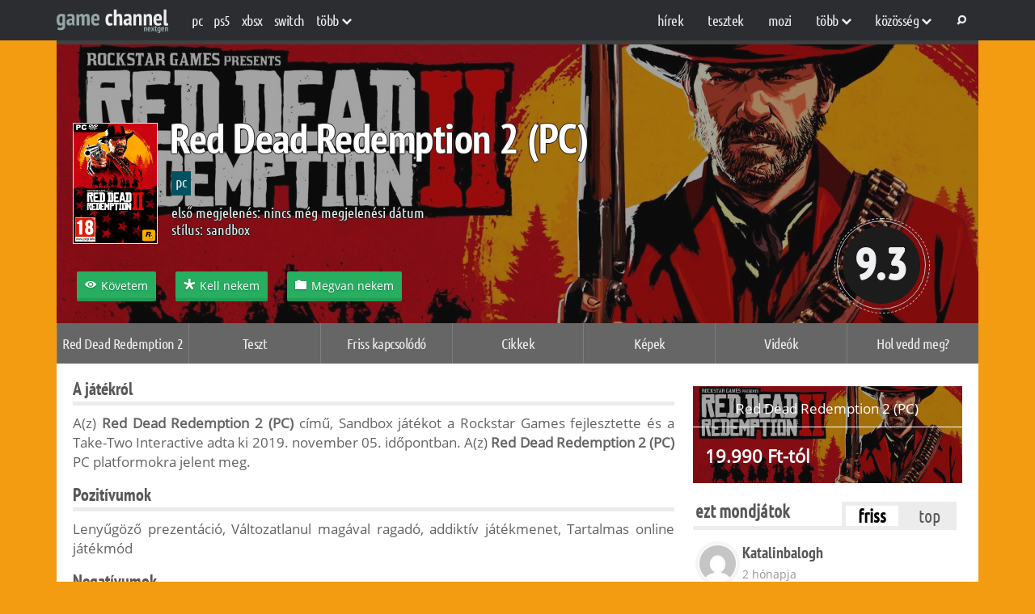

--- FILE ---
content_type: text/html; charset=UTF-8
request_url: https://www.gamechannel.hu/jatekok/red-dead-redemption-2-pc/3953/forum
body_size: 14206
content:
<!DOCTYPE html>
<!--[if lt IE 7]><html lang="hu" class="no-js lt-ie9 lt-ie8 lt-ie7"> <![endif]-->
<!--[if (IE 7)&!(IEMobile)]><html lang="hu" class="no-js lt-ie9 lt-ie8"><![endif]-->
<!--[if (IE 8)&!(IEMobile)]><html lang="hu" class="no-js lt-ie9"><![endif]-->
<!--[if gt IE 8]><!-->
<html  lang="hu" itemscope itemtype="http://schema.org/Article" class="no-js">
<!--<![endif]-->
<head>
	<meta charset="UTF-8">
    <!-- Google Chrome Frame for IE -->
    <!--[if IE]><meta http-equiv="X-UA-Compatible" content="IE=edge" /><![endif]-->
    <!-- mobile meta -->
    <meta http-equiv="X-UA-Compatible" content="IE=edge,chrome=1">
	<meta name="viewport" content="width=device-width, initial-scale=1, minimum-scale=1">
    <link rel="profile" href="https://gmpg.org/xfn/11" />

    
            <!-- Favicon (modern browsers) -->
        <link rel="icon" href="https://www.gamechannel.hu/wp-content/uploads/2025/10/favicon.png" type="image/png">
        <!-- Apple touch icon (for iOS home screen shortcuts) -->
        <link rel="apple-touch-icon" href="https://www.gamechannel.hu/wp-content/uploads/2025/10/favicon.png">
    
	<meta name='robots' content='index, follow, max-image-preview:large, max-snippet:-1, max-video-preview:-1' />

	<!-- This site is optimized with the Yoast SEO plugin v26.7 - https://yoast.com/wordpress/plugins/seo/ -->
	<title>Red Dead Redemption 2 (PC) | Gamechannel</title>
	<link rel="canonical" href="https://www.gamechannel.hu/jatekok/red-dead-redemption-2-pc/3953/forum" />
	<meta property="og:locale" content="hu_HU" />
	<meta property="og:type" content="article" />
	<meta property="og:title" content="Red Dead Redemption 2 (PC) | Gamechannel" />
	<meta property="og:description" content="A játékról A(z) Red Dead Redemption 2 (PC) című, Sandbox játékot a Rockstar Games fejlesztette és a Take-Two Interactive adta ki 2019. november 05. időpontban. A(z) Red Dead Redemption 2 (PC) PC platformokra jelent meg. Pozitívumok Lenyűgöző prezentáció, Változatlanul magával ragadó, addiktív játékmenet, Tartalmas online játékmód Negatívumok Bugok, A &amp;8221; egyeseknek nem fog bejönni, [&hellip;]" />
	<meta property="og:url" content="https://www.gamechannel.hu/jatekok/red-dead-redemption-2-pc/3953/" />
	<meta property="og:site_name" content="Gamechannel" />
	<meta name="twitter:card" content="summary_large_image" />
	<meta name="twitter:title" content="Red Dead Redemption 2 (PC) | Gamechannel" />
	<script type="application/ld+json" class="yoast-schema-graph">{"@context":"https://schema.org","@graph":[{"@type":"WebPage","@id":"https://www.gamechannel.hu/jatekok/red-dead-redemption-2-pc/3953/","url":"https://www.gamechannel.hu/jatekok/red-dead-redemption-2-pc/3953/","name":"Red Dead Redemption 2 (PC) | Gamechannel","isPartOf":{"@id":"https://www.gamechannel.hu/#website"},"datePublished":"2019-11-13T22:21:11+00:00","breadcrumb":{"@id":"https://www.gamechannel.hu/jatekok/red-dead-redemption-2-pc/3953/#breadcrumb"},"inLanguage":"hu","potentialAction":[{"@type":"ReadAction","target":["https://www.gamechannel.hu/jatekok/red-dead-redemption-2-pc/3953/"]}]},{"@type":"BreadcrumbList","@id":"https://www.gamechannel.hu/jatekok/red-dead-redemption-2-pc/3953/#breadcrumb","itemListElement":[{"@type":"ListItem","position":1,"name":"Home","item":"https://www.gamechannel.hu/"},{"@type":"ListItem","position":2,"name":"Games","item":"https://www.gamechannel.hu/stilusok/"},{"@type":"ListItem","position":3,"name":"Red Dead Redemption 2 (PC)"}]},{"@type":"WebSite","@id":"https://www.gamechannel.hu/#website","url":"https://www.gamechannel.hu/","name":"Game Channel","description":"A Game Channel a gaming élet híreiről, a videójátékokról, fejlesztésekről és egyéb érdekességekről számol be Neked nap mint nap.","publisher":{"@id":"https://www.gamechannel.hu/#organization"},"alternateName":"GameChannel","potentialAction":[{"@type":"SearchAction","target":{"@type":"EntryPoint","urlTemplate":"https://www.gamechannel.hu/?s={search_term_string}"},"query-input":{"@type":"PropertyValueSpecification","valueRequired":true,"valueName":"search_term_string"}}],"inLanguage":"hu"},{"@type":"Organization","@id":"https://www.gamechannel.hu/#organization","name":"Game Channel","alternateName":"GameChannel","url":"https://www.gamechannel.hu/","logo":{"@type":"ImageObject","inLanguage":"hu","@id":"https://www.gamechannel.hu/#/schema/logo/image/","url":"https://www.gamechannel.hu/wp-content/uploads/2025/10/logo.svg","contentUrl":"https://www.gamechannel.hu/wp-content/uploads/2025/10/logo.svg","caption":"Game Channel"},"image":{"@id":"https://www.gamechannel.hu/#/schema/logo/image/"}}]}</script>
	<!-- / Yoast SEO plugin. -->


<link rel='dns-prefetch' href='//www.gamechannel.hu' />
<link rel='dns-prefetch' href='//cdnjs.cloudflare.com' />
<link href='https://fonts.gstatic.com' crossorigin rel='preconnect' />
<link rel="alternate" type="application/rss+xml" title="Gamechannel &raquo; hírcsatorna" href="https://www.gamechannel.hu/feed" />
<link rel="alternate" type="application/rss+xml" title="Gamechannel &raquo; hozzászólás hírcsatorna" href="https://www.gamechannel.hu/comments/feed" />
<link rel="alternate" title="oEmbed (JSON)" type="application/json+oembed" href="https://www.gamechannel.hu/wp-json/oembed/1.0/embed?url=https%3A%2F%2Fwww.gamechannel.hu%2Fjatekok%2Fred-dead-redemption-2-pc%2F3953%2F" />
<link rel="alternate" title="oEmbed (XML)" type="text/xml+oembed" href="https://www.gamechannel.hu/wp-json/oembed/1.0/embed?url=https%3A%2F%2Fwww.gamechannel.hu%2Fjatekok%2Fred-dead-redemption-2-pc%2F3953%2F&#038;format=xml" />
<style id='wp-img-auto-sizes-contain-inline-css'>
img:is([sizes=auto i],[sizes^="auto," i]){contain-intrinsic-size:3000px 1500px}
/*# sourceURL=wp-img-auto-sizes-contain-inline-css */
</style>
<style id='wp-emoji-styles-inline-css'>

	img.wp-smiley, img.emoji {
		display: inline !important;
		border: none !important;
		box-shadow: none !important;
		height: 1em !important;
		width: 1em !important;
		margin: 0 0.07em !important;
		vertical-align: -0.1em !important;
		background: none !important;
		padding: 0 !important;
	}
/*# sourceURL=wp-emoji-styles-inline-css */
</style>
<style id='wp-block-library-inline-css'>
:root{--wp-block-synced-color:#7a00df;--wp-block-synced-color--rgb:122,0,223;--wp-bound-block-color:var(--wp-block-synced-color);--wp-editor-canvas-background:#ddd;--wp-admin-theme-color:#007cba;--wp-admin-theme-color--rgb:0,124,186;--wp-admin-theme-color-darker-10:#006ba1;--wp-admin-theme-color-darker-10--rgb:0,107,160.5;--wp-admin-theme-color-darker-20:#005a87;--wp-admin-theme-color-darker-20--rgb:0,90,135;--wp-admin-border-width-focus:2px}@media (min-resolution:192dpi){:root{--wp-admin-border-width-focus:1.5px}}.wp-element-button{cursor:pointer}:root .has-very-light-gray-background-color{background-color:#eee}:root .has-very-dark-gray-background-color{background-color:#313131}:root .has-very-light-gray-color{color:#eee}:root .has-very-dark-gray-color{color:#313131}:root .has-vivid-green-cyan-to-vivid-cyan-blue-gradient-background{background:linear-gradient(135deg,#00d084,#0693e3)}:root .has-purple-crush-gradient-background{background:linear-gradient(135deg,#34e2e4,#4721fb 50%,#ab1dfe)}:root .has-hazy-dawn-gradient-background{background:linear-gradient(135deg,#faaca8,#dad0ec)}:root .has-subdued-olive-gradient-background{background:linear-gradient(135deg,#fafae1,#67a671)}:root .has-atomic-cream-gradient-background{background:linear-gradient(135deg,#fdd79a,#004a59)}:root .has-nightshade-gradient-background{background:linear-gradient(135deg,#330968,#31cdcf)}:root .has-midnight-gradient-background{background:linear-gradient(135deg,#020381,#2874fc)}:root{--wp--preset--font-size--normal:16px;--wp--preset--font-size--huge:42px}.has-regular-font-size{font-size:1em}.has-larger-font-size{font-size:2.625em}.has-normal-font-size{font-size:var(--wp--preset--font-size--normal)}.has-huge-font-size{font-size:var(--wp--preset--font-size--huge)}.has-text-align-center{text-align:center}.has-text-align-left{text-align:left}.has-text-align-right{text-align:right}.has-fit-text{white-space:nowrap!important}#end-resizable-editor-section{display:none}.aligncenter{clear:both}.items-justified-left{justify-content:flex-start}.items-justified-center{justify-content:center}.items-justified-right{justify-content:flex-end}.items-justified-space-between{justify-content:space-between}.screen-reader-text{border:0;clip-path:inset(50%);height:1px;margin:-1px;overflow:hidden;padding:0;position:absolute;width:1px;word-wrap:normal!important}.screen-reader-text:focus{background-color:#ddd;clip-path:none;color:#444;display:block;font-size:1em;height:auto;left:5px;line-height:normal;padding:15px 23px 14px;text-decoration:none;top:5px;width:auto;z-index:100000}html :where(.has-border-color){border-style:solid}html :where([style*=border-top-color]){border-top-style:solid}html :where([style*=border-right-color]){border-right-style:solid}html :where([style*=border-bottom-color]){border-bottom-style:solid}html :where([style*=border-left-color]){border-left-style:solid}html :where([style*=border-width]){border-style:solid}html :where([style*=border-top-width]){border-top-style:solid}html :where([style*=border-right-width]){border-right-style:solid}html :where([style*=border-bottom-width]){border-bottom-style:solid}html :where([style*=border-left-width]){border-left-style:solid}html :where(img[class*=wp-image-]){height:auto;max-width:100%}:where(figure){margin:0 0 1em}html :where(.is-position-sticky){--wp-admin--admin-bar--position-offset:var(--wp-admin--admin-bar--height,0px)}@media screen and (max-width:600px){html :where(.is-position-sticky){--wp-admin--admin-bar--position-offset:0px}}

/*# sourceURL=wp-block-library-inline-css */
</style><style id='global-styles-inline-css'>
:root{--wp--preset--aspect-ratio--square: 1;--wp--preset--aspect-ratio--4-3: 4/3;--wp--preset--aspect-ratio--3-4: 3/4;--wp--preset--aspect-ratio--3-2: 3/2;--wp--preset--aspect-ratio--2-3: 2/3;--wp--preset--aspect-ratio--16-9: 16/9;--wp--preset--aspect-ratio--9-16: 9/16;--wp--preset--color--black: #000000;--wp--preset--color--cyan-bluish-gray: #abb8c3;--wp--preset--color--white: #ffffff;--wp--preset--color--pale-pink: #f78da7;--wp--preset--color--vivid-red: #cf2e2e;--wp--preset--color--luminous-vivid-orange: #ff6900;--wp--preset--color--luminous-vivid-amber: #fcb900;--wp--preset--color--light-green-cyan: #7bdcb5;--wp--preset--color--vivid-green-cyan: #00d084;--wp--preset--color--pale-cyan-blue: #8ed1fc;--wp--preset--color--vivid-cyan-blue: #0693e3;--wp--preset--color--vivid-purple: #9b51e0;--wp--preset--gradient--vivid-cyan-blue-to-vivid-purple: linear-gradient(135deg,rgb(6,147,227) 0%,rgb(155,81,224) 100%);--wp--preset--gradient--light-green-cyan-to-vivid-green-cyan: linear-gradient(135deg,rgb(122,220,180) 0%,rgb(0,208,130) 100%);--wp--preset--gradient--luminous-vivid-amber-to-luminous-vivid-orange: linear-gradient(135deg,rgb(252,185,0) 0%,rgb(255,105,0) 100%);--wp--preset--gradient--luminous-vivid-orange-to-vivid-red: linear-gradient(135deg,rgb(255,105,0) 0%,rgb(207,46,46) 100%);--wp--preset--gradient--very-light-gray-to-cyan-bluish-gray: linear-gradient(135deg,rgb(238,238,238) 0%,rgb(169,184,195) 100%);--wp--preset--gradient--cool-to-warm-spectrum: linear-gradient(135deg,rgb(74,234,220) 0%,rgb(151,120,209) 20%,rgb(207,42,186) 40%,rgb(238,44,130) 60%,rgb(251,105,98) 80%,rgb(254,248,76) 100%);--wp--preset--gradient--blush-light-purple: linear-gradient(135deg,rgb(255,206,236) 0%,rgb(152,150,240) 100%);--wp--preset--gradient--blush-bordeaux: linear-gradient(135deg,rgb(254,205,165) 0%,rgb(254,45,45) 50%,rgb(107,0,62) 100%);--wp--preset--gradient--luminous-dusk: linear-gradient(135deg,rgb(255,203,112) 0%,rgb(199,81,192) 50%,rgb(65,88,208) 100%);--wp--preset--gradient--pale-ocean: linear-gradient(135deg,rgb(255,245,203) 0%,rgb(182,227,212) 50%,rgb(51,167,181) 100%);--wp--preset--gradient--electric-grass: linear-gradient(135deg,rgb(202,248,128) 0%,rgb(113,206,126) 100%);--wp--preset--gradient--midnight: linear-gradient(135deg,rgb(2,3,129) 0%,rgb(40,116,252) 100%);--wp--preset--font-size--small: 13px;--wp--preset--font-size--medium: 20px;--wp--preset--font-size--large: 36px;--wp--preset--font-size--x-large: 42px;--wp--preset--spacing--20: 0.44rem;--wp--preset--spacing--30: 0.67rem;--wp--preset--spacing--40: 1rem;--wp--preset--spacing--50: 1.5rem;--wp--preset--spacing--60: 2.25rem;--wp--preset--spacing--70: 3.38rem;--wp--preset--spacing--80: 5.06rem;--wp--preset--shadow--natural: 6px 6px 9px rgba(0, 0, 0, 0.2);--wp--preset--shadow--deep: 12px 12px 50px rgba(0, 0, 0, 0.4);--wp--preset--shadow--sharp: 6px 6px 0px rgba(0, 0, 0, 0.2);--wp--preset--shadow--outlined: 6px 6px 0px -3px rgb(255, 255, 255), 6px 6px rgb(0, 0, 0);--wp--preset--shadow--crisp: 6px 6px 0px rgb(0, 0, 0);}:where(.is-layout-flex){gap: 0.5em;}:where(.is-layout-grid){gap: 0.5em;}body .is-layout-flex{display: flex;}.is-layout-flex{flex-wrap: wrap;align-items: center;}.is-layout-flex > :is(*, div){margin: 0;}body .is-layout-grid{display: grid;}.is-layout-grid > :is(*, div){margin: 0;}:where(.wp-block-columns.is-layout-flex){gap: 2em;}:where(.wp-block-columns.is-layout-grid){gap: 2em;}:where(.wp-block-post-template.is-layout-flex){gap: 1.25em;}:where(.wp-block-post-template.is-layout-grid){gap: 1.25em;}.has-black-color{color: var(--wp--preset--color--black) !important;}.has-cyan-bluish-gray-color{color: var(--wp--preset--color--cyan-bluish-gray) !important;}.has-white-color{color: var(--wp--preset--color--white) !important;}.has-pale-pink-color{color: var(--wp--preset--color--pale-pink) !important;}.has-vivid-red-color{color: var(--wp--preset--color--vivid-red) !important;}.has-luminous-vivid-orange-color{color: var(--wp--preset--color--luminous-vivid-orange) !important;}.has-luminous-vivid-amber-color{color: var(--wp--preset--color--luminous-vivid-amber) !important;}.has-light-green-cyan-color{color: var(--wp--preset--color--light-green-cyan) !important;}.has-vivid-green-cyan-color{color: var(--wp--preset--color--vivid-green-cyan) !important;}.has-pale-cyan-blue-color{color: var(--wp--preset--color--pale-cyan-blue) !important;}.has-vivid-cyan-blue-color{color: var(--wp--preset--color--vivid-cyan-blue) !important;}.has-vivid-purple-color{color: var(--wp--preset--color--vivid-purple) !important;}.has-black-background-color{background-color: var(--wp--preset--color--black) !important;}.has-cyan-bluish-gray-background-color{background-color: var(--wp--preset--color--cyan-bluish-gray) !important;}.has-white-background-color{background-color: var(--wp--preset--color--white) !important;}.has-pale-pink-background-color{background-color: var(--wp--preset--color--pale-pink) !important;}.has-vivid-red-background-color{background-color: var(--wp--preset--color--vivid-red) !important;}.has-luminous-vivid-orange-background-color{background-color: var(--wp--preset--color--luminous-vivid-orange) !important;}.has-luminous-vivid-amber-background-color{background-color: var(--wp--preset--color--luminous-vivid-amber) !important;}.has-light-green-cyan-background-color{background-color: var(--wp--preset--color--light-green-cyan) !important;}.has-vivid-green-cyan-background-color{background-color: var(--wp--preset--color--vivid-green-cyan) !important;}.has-pale-cyan-blue-background-color{background-color: var(--wp--preset--color--pale-cyan-blue) !important;}.has-vivid-cyan-blue-background-color{background-color: var(--wp--preset--color--vivid-cyan-blue) !important;}.has-vivid-purple-background-color{background-color: var(--wp--preset--color--vivid-purple) !important;}.has-black-border-color{border-color: var(--wp--preset--color--black) !important;}.has-cyan-bluish-gray-border-color{border-color: var(--wp--preset--color--cyan-bluish-gray) !important;}.has-white-border-color{border-color: var(--wp--preset--color--white) !important;}.has-pale-pink-border-color{border-color: var(--wp--preset--color--pale-pink) !important;}.has-vivid-red-border-color{border-color: var(--wp--preset--color--vivid-red) !important;}.has-luminous-vivid-orange-border-color{border-color: var(--wp--preset--color--luminous-vivid-orange) !important;}.has-luminous-vivid-amber-border-color{border-color: var(--wp--preset--color--luminous-vivid-amber) !important;}.has-light-green-cyan-border-color{border-color: var(--wp--preset--color--light-green-cyan) !important;}.has-vivid-green-cyan-border-color{border-color: var(--wp--preset--color--vivid-green-cyan) !important;}.has-pale-cyan-blue-border-color{border-color: var(--wp--preset--color--pale-cyan-blue) !important;}.has-vivid-cyan-blue-border-color{border-color: var(--wp--preset--color--vivid-cyan-blue) !important;}.has-vivid-purple-border-color{border-color: var(--wp--preset--color--vivid-purple) !important;}.has-vivid-cyan-blue-to-vivid-purple-gradient-background{background: var(--wp--preset--gradient--vivid-cyan-blue-to-vivid-purple) !important;}.has-light-green-cyan-to-vivid-green-cyan-gradient-background{background: var(--wp--preset--gradient--light-green-cyan-to-vivid-green-cyan) !important;}.has-luminous-vivid-amber-to-luminous-vivid-orange-gradient-background{background: var(--wp--preset--gradient--luminous-vivid-amber-to-luminous-vivid-orange) !important;}.has-luminous-vivid-orange-to-vivid-red-gradient-background{background: var(--wp--preset--gradient--luminous-vivid-orange-to-vivid-red) !important;}.has-very-light-gray-to-cyan-bluish-gray-gradient-background{background: var(--wp--preset--gradient--very-light-gray-to-cyan-bluish-gray) !important;}.has-cool-to-warm-spectrum-gradient-background{background: var(--wp--preset--gradient--cool-to-warm-spectrum) !important;}.has-blush-light-purple-gradient-background{background: var(--wp--preset--gradient--blush-light-purple) !important;}.has-blush-bordeaux-gradient-background{background: var(--wp--preset--gradient--blush-bordeaux) !important;}.has-luminous-dusk-gradient-background{background: var(--wp--preset--gradient--luminous-dusk) !important;}.has-pale-ocean-gradient-background{background: var(--wp--preset--gradient--pale-ocean) !important;}.has-electric-grass-gradient-background{background: var(--wp--preset--gradient--electric-grass) !important;}.has-midnight-gradient-background{background: var(--wp--preset--gradient--midnight) !important;}.has-small-font-size{font-size: var(--wp--preset--font-size--small) !important;}.has-medium-font-size{font-size: var(--wp--preset--font-size--medium) !important;}.has-large-font-size{font-size: var(--wp--preset--font-size--large) !important;}.has-x-large-font-size{font-size: var(--wp--preset--font-size--x-large) !important;}
/*# sourceURL=global-styles-inline-css */
</style>

<style id='classic-theme-styles-inline-css'>
/*! This file is auto-generated */
.wp-block-button__link{color:#fff;background-color:#32373c;border-radius:9999px;box-shadow:none;text-decoration:none;padding:calc(.667em + 2px) calc(1.333em + 2px);font-size:1.125em}.wp-block-file__button{background:#32373c;color:#fff;text-decoration:none}
/*# sourceURL=/wp-includes/css/classic-themes.min.css */
</style>
<link rel='stylesheet' id='sm-easy-duplicator-css' href='https://www.gamechannel.hu/wp-content/plugins/sm-easy-duplicator/public/css/sm-easy-duplicator-public.css?ver=1.0.3' media='all' />
<link rel='stylesheet' id='gamechannel-style-css' href='https://www.gamechannel.hu/wp-content/themes/gamechannel/style.css?ver=6.9' media='all' />
<link rel='stylesheet' id='gamechannel-base-style-css' href='https://www.gamechannel.hu/wp-content/themes/gamechannel/assets/css/base.css?ver=1767035859' media='all' />
<link rel='stylesheet' id='gamechannel-responsive-style-css' href='https://www.gamechannel.hu/wp-content/themes/gamechannel/assets/css/responsive.css?ver=1767035859' media='all' />
<link rel='stylesheet' id='gamechannel-portrait-style-css' href='https://www.gamechannel.hu/wp-content/themes/gamechannel/assets/css/portrait.css?ver=1767035859' media='all' />
<link rel='stylesheet' id='gamechannel-landscape-style-css' href='https://www.gamechannel.hu/wp-content/themes/gamechannel/assets/css/landscape.css?ver=1767035859' media='all' />
<link rel='stylesheet' id='gamechannel-footer-style-css' href='https://www.gamechannel.hu/wp-content/themes/gamechannel/assets/css/footer.css?ver=1767035859' media='all' />
<link rel='stylesheet' id='gamechannel-cikk-style-css' href='https://www.gamechannel.hu/wp-content/themes/gamechannel/assets/css/cikk.css?ver=1767035859' media='all' />
<link rel='stylesheet' id='gamechannel-score-style-css' href='https://www.gamechannel.hu/wp-content/themes/gamechannel/assets/css/score.css?ver=1767035859' media='all' />
<link rel='stylesheet' id='gamechannel-custom-style-css' href='https://www.gamechannel.hu/wp-content/themes/gamechannel/assets/css/custom.css?ver=1767035859' media='all' />
<link rel='stylesheet' id='gamechannel-custom-dev-style-css' href='https://www.gamechannel.hu/wp-content/themes/gamechannel/assets/css/custom-dev.css?ver=1767035859' media='all' />
<link rel='stylesheet' id='gamechannel-responsive-custom-style-css' href='https://www.gamechannel.hu/wp-content/themes/gamechannel/assets/css/responsive-style.css?ver=1.0.0' media='all' />
<link rel='stylesheet' id='gamechannel-responsive-2025-style-css' href='https://www.gamechannel.hu/wp-content/themes/gamechannel/assets/css/responsive-2025.css?ver=1.0.0' media='all' />
<link rel='stylesheet' id='gamechannel-fontawesome-local-css' href='https://www.gamechannel.hu/wp-content/themes/gamechannel/assets/fonts/font-awesome.min.css?ver=4.7.0' media='all' />
<link rel='stylesheet' id='gamechannel-fontawesome-css' href='https://cdnjs.cloudflare.com/ajax/libs/font-awesome/6.4.0/css/all.min.css?ver=6.4.0' media='all' />
<link rel='stylesheet' id='dashicons-css' href='https://www.gamechannel.hu/wp-includes/css/dashicons.min.css?ver=6.9' media='all' />
<link rel='stylesheet' id='thickbox-css' href='https://www.gamechannel.hu/wp-includes/js/thickbox/thickbox.css?ver=6.9' media='all' />
<script src="https://www.gamechannel.hu/wp-includes/js/jquery/jquery.min.js?ver=3.7.1" id="jquery-core-js"></script>
<script src="https://www.gamechannel.hu/wp-includes/js/jquery/jquery-migrate.min.js?ver=3.4.1" id="jquery-migrate-js"></script>
<script src="https://www.gamechannel.hu/wp-content/plugins/sm-easy-duplicator/public/js/sm-easy-duplicator-public.js?ver=1.0.3" id="sm-easy-duplicator-js"></script>
<link rel="https://api.w.org/" href="https://www.gamechannel.hu/wp-json/" /><link rel="alternate" title="JSON" type="application/json" href="https://www.gamechannel.hu/wp-json/wp/v2/game/4362" /><link rel="EditURI" type="application/rsd+xml" title="RSD" href="https://www.gamechannel.hu/xmlrpc.php?rsd" />
<meta name="generator" content="WordPress 6.9" />
<link rel='shortlink' href='https://www.gamechannel.hu/?p=4362' />
<link rel="icon" href="https://www.gamechannel.hu/wp-content/uploads/2025/10/favicon.png" sizes="32x32" />
<link rel="icon" href="https://www.gamechannel.hu/wp-content/uploads/2025/10/favicon.png" sizes="192x192" />
<link rel="apple-touch-icon" href="https://www.gamechannel.hu/wp-content/uploads/2025/10/favicon.png" />
<meta name="msapplication-TileImage" content="https://www.gamechannel.hu/wp-content/uploads/2025/10/favicon.png" />
</head>

<body class="wp-singular game-template-default single single-game postid-4362 wp-custom-logo wp-theme-gamechannel">
        <header id="header_topper">
        <div class="topper_close">
            <!-- Logo -->
                            <a href="https://www.gamechannel.hu/" class="custom-logo-link" rel="home"><img src="https://www.gamechannel.hu/wp-content/uploads/2025/10/logo.svg" class="custom-logo" alt="logo" decoding="async" /></a>            
            <div class="menubar_sec">
                <!-- Responsive Menu -->
                <div class="menu respo_menu">
                    <div class="menu-mobile-menu-container"><ul><li id="menu-item-97" class="menu-item menu-item-type-custom menu-item-object-custom menu-item-has-children menu-item-97"><a>rovatok <i class="el-icon-chevron-down"></i></a>
<ul class="sub-menu">
	<li id="menu-item-98" class="menu-item menu-item-type-custom menu-item-object-custom menu-item-98"><a href="/hirek">Hírek</a></li>
	<li id="menu-item-99" class="menu-item menu-item-type-custom menu-item-object-custom menu-item-99"><a href="/tesztek">Tesztek</a></li>
	<li id="menu-item-100" class="menu-item menu-item-type-custom menu-item-object-custom menu-item-100"><a href="/mozi">Mozi</a></li>
	<li id="menu-item-102772" class="menu-item menu-item-type-taxonomy menu-item-object-category menu-item-102772"><a href="https://www.gamechannel.hu/cikkek/hardverzona/">Hardvertesztek</a></li>
	<li id="menu-item-102773" class="menu-item menu-item-type-taxonomy menu-item-object-category menu-item-102773"><a href="https://www.gamechannel.hu/cikkek/masikoldal/">Felhasználói szoftverek</a></li>
	<li id="menu-item-102774" class="menu-item menu-item-type-taxonomy menu-item-object-category menu-item-102774"><a href="https://www.gamechannel.hu/cikkek/flashback/">Flashback</a></li>
	<li id="menu-item-102775" class="menu-item menu-item-type-taxonomy menu-item-object-category menu-item-102775"><a href="https://www.gamechannel.hu/cikkek/tuxvilaga/">Linux cikkek</a></li>
	<li id="menu-item-102776" class="menu-item menu-item-type-taxonomy menu-item-object-category menu-item-102776"><a href="https://www.gamechannel.hu/cikkek/exkluziv/">Exkluzív</a></li>
	<li id="menu-item-106" class="menu-item menu-item-type-custom menu-item-object-custom menu-item-106"><a href="/blogok">Blogok</a></li>
	<li id="menu-item-107" class="menu-item menu-item-type-custom menu-item-object-custom menu-item-107"><a href="/keresesek">Keresés</a></li>
</ul>
</li>
</ul></div>                </div>

                <!-- Left topper menu -->
                <div class="bal_topper">
                    <div class="menu topper_menu bal_topper">
                        <div class="menu-header-left-container"><ul><li id="menu-item-232" class="menu-item menu-item-type-taxonomy menu-item-object-platform menu-item-232"><a href="https://www.gamechannel.hu/platform/pc">PC</a></li>
<li id="menu-item-237" class="menu-item menu-item-type-taxonomy menu-item-object-platform menu-item-237"><a href="https://www.gamechannel.hu/platform/ps5">PS5</a></li>
<li id="menu-item-102738" class="menu-item menu-item-type-taxonomy menu-item-object-platform menu-item-102738"><a href="https://www.gamechannel.hu/platform/xboxsx">XBSX</a></li>
<li id="menu-item-240" class="menu-item menu-item-type-taxonomy menu-item-object-platform menu-item-240"><a href="https://www.gamechannel.hu/platform/nintendo-switch">Switch</a></li>
<li id="menu-item-64" class="menu-item menu-item-type-custom menu-item-object-custom menu-item-has-children menu-item-64"><a>több <i class="el-icon-chevron-down"></i></a>
<ul class="sub-menu">
	<li id="menu-item-241" class="menu-item menu-item-type-taxonomy menu-item-object-platform menu-item-241"><a href="https://www.gamechannel.hu/platform/nintendo-switch2">Switch 2</a></li>
	<li id="menu-item-236" class="menu-item menu-item-type-taxonomy menu-item-object-platform menu-item-236"><a href="https://www.gamechannel.hu/platform/ps4">PS4</a></li>
	<li id="menu-item-243" class="menu-item menu-item-type-taxonomy menu-item-object-platform menu-item-243"><a href="https://www.gamechannel.hu/platform/xboxone">XBOX ONE</a></li>
	<li id="menu-item-242" class="menu-item menu-item-type-taxonomy menu-item-object-platform menu-item-242"><a href="https://www.gamechannel.hu/platform/wiiu">Wiiu</a></li>
	<li id="menu-item-235" class="menu-item menu-item-type-taxonomy menu-item-object-platform menu-item-235"><a href="https://www.gamechannel.hu/platform/ps3">PS3</a></li>
	<li id="menu-item-244" class="menu-item menu-item-type-taxonomy menu-item-object-platform menu-item-244"><a href="https://www.gamechannel.hu/platform/xbox360">Xbox360</a></li>
	<li id="menu-item-233" class="menu-item menu-item-type-taxonomy menu-item-object-platform menu-item-233"><a href="https://www.gamechannel.hu/platform/linux">Linux</a></li>
	<li id="menu-item-234" class="menu-item menu-item-type-taxonomy menu-item-object-platform menu-item-234"><a href="https://www.gamechannel.hu/platform/mac">Mac</a></li>
	<li id="menu-item-239" class="menu-item menu-item-type-taxonomy menu-item-object-platform menu-item-239"><a href="https://www.gamechannel.hu/platform/steamos">Steam OS</a></li>
	<li id="menu-item-238" class="menu-item menu-item-type-taxonomy menu-item-object-platform menu-item-238"><a href="https://www.gamechannel.hu/platform/stadia">Stadia</a></li>
</ul>
</li>
</ul></div>                    </div>
                </div>

                <!-- Right topper menu -->
                <div class="jobb_topper">
                    <div class="menu topper_menu">
                        <ul><li id="menu-item-76" class="hirblock menu-item menu-item-type-custom menu-item-object-custom menu-item-76"><a href="/hirek">Hírek</a></li>
<li id="menu-item-77" class="jatekorulet menu-item menu-item-type-custom menu-item-object-custom menu-item-77"><a href="/tesztek">Tesztek</a></li>
<li id="menu-item-78" class="moviechannel menu-item menu-item-type-custom menu-item-object-custom menu-item-78"><a href="/mozi">Mozi</a></li>
<li id="menu-item-79" class="tuxvilaga menu-item menu-item-type-custom menu-item-object-custom menu-item-has-children menu-item-79"><a>több <i class="el-icon-chevron-down"></i></a>
<ul class="sub-menu">
	<li id="menu-item-247" class="menu-item menu-item-type-taxonomy menu-item-object-category menu-item-247"><a href="https://www.gamechannel.hu/cikkek/hardverzona/">Hardvertesztek</a></li>
	<li id="menu-item-248" class="menu-item menu-item-type-taxonomy menu-item-object-category menu-item-248"><a href="https://www.gamechannel.hu/cikkek/masikoldal/">Felhasználói szoftverek</a></li>
	<li id="menu-item-249" class="menu-item menu-item-type-taxonomy menu-item-object-category menu-item-249"><a href="https://www.gamechannel.hu/cikkek/flashback/">Flashback</a></li>
	<li id="menu-item-250" class="menu-item menu-item-type-taxonomy menu-item-object-category menu-item-250"><a href="https://www.gamechannel.hu/cikkek/tuxvilaga/">Linux cikkek</a></li>
	<li id="menu-item-251" class="menu-item menu-item-type-taxonomy menu-item-object-category menu-item-251"><a href="https://www.gamechannel.hu/cikkek/exkluziv/">Exkluzív</a></li>
</ul>
</li>
<li id="menu-item-81" class="kozosseg menu-item menu-item-type-custom menu-item-object-custom menu-item-has-children menu-item-81"><a>Közösség <i class="el-icon-chevron-down"></i></a>
<ul class="sub-menu">
	<li id="menu-item-102750" class="menu-item menu-item-type-post_type menu-item-object-page menu-item-102750"><a href="https://www.gamechannel.hu/kozosseg">Közösség, tagok</a></li>
	<li id="menu-item-88" class="menu-item menu-item-type-custom menu-item-object-custom menu-item-88"><a href="/blogok">Blogok</a></li>
	<li id="menu-item-102749" class="menu-item menu-item-type-post_type menu-item-object-page menu-item-102749"><a href="https://www.gamechannel.hu/jelvenylista">Jelvények (achievement)</a></li>
	<li id="menu-item-102748" class="menu-item menu-item-type-post_type menu-item-object-page menu-item-102748"><a href="https://www.gamechannel.hu/onlinefelhasznalok">Online felhasználók</a></li>
</ul>
</li>

        <li class="kereses">
            <a href="javascript:void(0);" 
               title="Keresés" 
               style="padding-left: 12px; padding-right:16px;">
                <i class="el-icon-search"></i>
            </a>
            <ul>
                <form role="search" action="https://www.gamechannel.hu/" 
                    method="get" 
                    id="menu_search_form">
                    <p>
                        <input type="text" 
                            id="search_input" 
                            name="s" 
                            title="Írd be a keresett szót, majd nyomd le az entert!">
                    </p>
                    <button type="submit" 
                        id="search_submit" 
                        value="Search" 
                        style="display: none;"
                    ></button>
                </form>
            </ul>
        </li></ul>                    </div>

                </div> <!-- jobb_topper -->
            </div>
        </div> <!-- topper_close -->
    </header> <!-- header_topper -->
<main id="primary" class="site-main">
    <div id="header_wrap" class="game-banner">
        <div class="poszterkozepen" style="background-color: #1C1C1C;">
            <h1 class="kepre_cim beljebb">
                <a href="https://www.gamechannel.hu/jatekok/red-dead-redemption-2-pc/3953/" title="Red Dead Redemption 2 (PC) játékadatlap">Red Dead Redemption 2 (PC)</a>
            </h1>
			<img src="https://www.gamechannel.hu/wp-content/uploads/boritokepek/jatekadatlapok/3953.jpg" class="keretszin_" alt="" style="opacity: 0.6;">
        </div>
    </div>
	<div class="single-game adatlap_lapozo">
		<div class="menu topper_menu">
			<ul>
				<li><a href="https://www.gamechannel.hu/jatekok/red-dead-redemption-2-pc/3953/" class="">Red Dead Redemption 2 (PC)</a></li>
									<li><a href="https://www.gamechannel.hu/cikk/kifuto/red-dead-redemption-2-pc">Teszt</a></li>
								<li><a href="https://www.gamechannel.hu/jatekok/red-dead-redemption-2-pc/3953/kapcsolodo" class="">Friss kapcsolódó</a></li>
				<li><a href="https://www.gamechannel.hu/jatekok/red-dead-redemption-2-pc/3953/cikkek" class="">Cikkek</a></li>
				<li><a href="https://www.gamechannel.hu/jatekok/red-dead-redemption-2-pc/3953/kepek" class="">Képek</a></li>
				<li><a href="https://www.gamechannel.hu/jatekok/red-dead-redemption-2-pc/3953/videok" class="">Videók</a></li>
				<li><a href="https://www.gamechannel.hu/jatekok/red-dead-redemption-2-pc/3953/holvedd" class="">Hol vedd meg?</a></li>
			</ul>
		</div>
	</div>

    <div class="blog-single game-single" id="container">
        <div class="content">
            <link rel="stylesheet" href="https://www.gamechannel.hu/wp-content/themes/gamechannel/assets/css/score.css" type="text/css">
            <style type="text/css">
                .jatekbox_nagy {
                    width: 105px;
                    height: 150px;
                    margin-top: -318px;
                    float: left;
                    display: inline-block;
                    border: 1px solid #e7e4e4;
                    object-fit: fill;
                }
            </style>
                        	<div class="score_border_big">
            		<div class="score_border">
            			<div class="score">
            				<div>9.3</div>
            			</div>
            		</div>
            	</div>
            
            <img src="https://www.gamechannel.hu/wp-content/uploads/dobozkepek/jatekok/3953.jpg" class="jatekbox_nagy">

            			    <div class="kepre_es termekadatlap_es">
			        		                	<div class="kepre_ir_platform bgc_pc">pc</div>
			        			    </div>
			
            <div class="kepre_ms termekadatlap_ms">
                <div class="kepre_datum">
                    Első megjelenés: nincs még megjelenési dátum<br>
                    Stílus: <a href="/stilusok/Sandbox">Sandbox</a>                 </div>
            </div>

            <div class="adatlap_gombok">
                <a href="javascript:alert('Ezt a funkciót csak bejelentkezve tudod használni!')" class="button margin_left_0">
                    <i class="el-icon-eye-open"></i>Követem
                </a>
                <a href="javascript:alert('Ezt a funkciót csak bejelentkezve tudod használni!')" class="button kell">
                    <i class="el-icon-asterisk"></i>Kell nekem
                </a>
                <a href="javascript:alert('Ezt a funkciót csak bejelentkezve tudod használni!')" class="button">
                    <i class="el-icon-folder"></i>Megvan nekem
                </a>
            </div>

            <div class="adatlap_lapozo mobile">
	            <div class="menu topper_menu">
				    <ul>
					    <li><a href="https://www.gamechannel.hu/jatekok/red-dead-redemption-2-pc/3953/" class="">Red Dead Redemption 2 (PC)</a></li>
													<li><a href="https://www.gamechannel.hu/cikk/kifuto/red-dead-redemption-2-pc">Teszt</a></li>
											    <li><a href="https://www.gamechannel.hu/jatekok/red-dead-redemption-2-pc/3953/kapcsolodo" class="">Friss kapcsolódó</a></li>
					    <li><a href="https://www.gamechannel.hu/jatekok/red-dead-redemption-2-pc/3953/cikkek" class="">Cikkek</a></li>
					    <li><a href="https://www.gamechannel.hu/jatekok/red-dead-redemption-2-pc/3953/kepek" class="">Képek</a></li>
					    <li><a href="https://www.gamechannel.hu/jatekok/red-dead-redemption-2-pc/3953/videok" class="">Videók</a></li>
					</ul>
				</div>
	        </div>

            <h2>A játékról</h2>
<p>A(z) <b>Red Dead Redemption 2 (PC)</b> című, Sandbox játékot a Rockstar Games fejlesztette és a Take-Two Interactive adta ki 2019. november 05. időpontban. A(z) <b>Red Dead Redemption 2 (PC)</b> PC platformokra jelent meg.</p>
<h2>Pozitívumok</h2>
<p>Lenyűgöző prezentáció, Változatlanul magával ragadó, addiktív játékmenet, Tartalmas online játékmód</p>
<h2>Negatívumok</h2>
<p>Bugok, A &#8222;Skip Checkpoint&#8221; egyeseknek nem fog bejönni, És lehet, hogy a rengeteg lovaglás sem</p>
        </div>

        <div class="rightside mt-10">
        	<div style="float:left;width:100%;height:120px;background-color: #1C1C1C;color:#fff;margin-bottom:20px;margin-top:8px;position: relative;">
			    <img src="https://www.gamechannel.hu/wp-content/uploads/boritokepek/jatekadatlapok/3953.jpg" style="width:336px;height:120px;opacity: 0.6;" loading="lazy">

			    <div style="width:100%;top:15px;position:absolute;text-align:center;padding-bottom:10px;border-bottom: 1px solid #fff;">
			        Red Dead Redemption 2 (PC)			    </div>

			    <div style="left:15px;bottom:21px;position:absolute;margin-left:0px;font-weight:bold;font-size:22px;">
			        19.990 Ft-tól</a>			    </div>
			</div>
            
<aside id="secondary" class="widget-area">
	<section id="gc_custom_recent_comments-3" class="widget widget_gc_custom_recent_comments">
        <div class="gc-tab-widget">
                            <h3 class="sidebar_comment_list">
                    ezt mondjátok                    <div class="jobbra">
                        <a href="#" class="tabber active" data-tab="recent">
                            Friss                        </a>
                        <a href="#" class="tabber" data-tab="top">
                            Top                        </a>
                    </div>
                </h3>
            
            <!-- Recent Comments Tab -->
            <div id="gc-tab-recent" class="gc-tab-content active">
                <div class="recent-comments-list">
                                                <div class="recent-comment-item">
                                <div class="recent-comment-inner comment-container">
                                    <div class="recent-comment-avatar-wrap recent-comment-left">
                                                                                    <a href="https://www.gamechannel.hu/cikk/adatlap/katalin-balogh" class="recent-comment-author-link">
                                                <img alt='katalinbalogh' src='https://secure.gravatar.com/avatar/576c31c28b3ad08f00809cdc193f434a447ed78c15407ba5ca1854b7495a2209?s=64&#038;d=mm&#038;r=g' srcset='https://secure.gravatar.com/avatar/576c31c28b3ad08f00809cdc193f434a447ed78c15407ba5ca1854b7495a2209?s=128&#038;d=mm&#038;r=g 2x' class='avatar avatar-64 photo recent-comment-avatar' height='64' width='64' decoding='async'/>                                            </a>
                                                                            </div>
                                    <div class="recent-comment-content comment-right">
                                        <div class="comment_top">
                                                                                            <a href="https://www.gamechannel.hu/cikk/adatlap/katalin-balogh"><h2>katalinbalogh</h2></a>
                                                                                        <span>2 hónapja</span>
                                        </div>
                                        <div class="comment-content">
                                            <a class="cim" href="https://www.gamechannel.hu/cikk/hirblock/megjott-c-viper-a-street-fighter-6-hightech-bunyosa#comment-400170">jó</a>
                                        </div>
                                    </div>
                                </div>
                            </div>
                                                    <div class="recent-comment-item">
                                <div class="recent-comment-inner comment-container">
                                    <div class="recent-comment-avatar-wrap recent-comment-left">
                                                                                    <a href="https://www.gamechannel.hu/cikk/adatlap/mordorer" class="recent-comment-author-link">
                                                <img alt='mordorer' src='https://secure.gravatar.com/avatar/66dce91647a1e40e4e4602501cfc9425b3898310db94a5ea6fbef323c7a2e0e5?s=64&#038;d=mm&#038;r=g' srcset='https://secure.gravatar.com/avatar/66dce91647a1e40e4e4602501cfc9425b3898310db94a5ea6fbef323c7a2e0e5?s=128&#038;d=mm&#038;r=g 2x' class='avatar avatar-64 photo recent-comment-avatar' height='64' width='64' decoding='async'/>                                            </a>
                                                                            </div>
                                    <div class="recent-comment-content comment-right">
                                        <div class="comment_top">
                                                                                            <a href="https://www.gamechannel.hu/cikk/adatlap/mordorer"><h2>mordorer</h2></a>
                                                                                        <span>2 hónapja</span>
                                        </div>
                                        <div class="comment-content">
                                            <a class="cim" href="https://www.gamechannel.hu/cikk/moviechannel/hozd-vissza-ot#comment-398859">Egész jó film volt egyébként, de azért hiányzik egy jóféle horror már...</a>
                                        </div>
                                    </div>
                                </div>
                            </div>
                                                    <div class="recent-comment-item">
                                <div class="recent-comment-inner comment-container">
                                    <div class="recent-comment-avatar-wrap recent-comment-left">
                                                                                    <a href="https://www.gamechannel.hu/cikk/adatlap/mordorer" class="recent-comment-author-link">
                                                <img alt='mordorer' src='https://secure.gravatar.com/avatar/66dce91647a1e40e4e4602501cfc9425b3898310db94a5ea6fbef323c7a2e0e5?s=64&#038;d=mm&#038;r=g' srcset='https://secure.gravatar.com/avatar/66dce91647a1e40e4e4602501cfc9425b3898310db94a5ea6fbef323c7a2e0e5?s=128&#038;d=mm&#038;r=g 2x' class='avatar avatar-64 photo recent-comment-avatar' height='64' width='64' decoding='async'/>                                            </a>
                                                                            </div>
                                    <div class="recent-comment-content comment-right">
                                        <div class="comment_top">
                                                                                            <a href="https://www.gamechannel.hu/cikk/adatlap/mordorer"><h2>mordorer</h2></a>
                                                                                        <span>2 hónapja</span>
                                        </div>
                                        <div class="comment-content">
                                            <a class="cim" href="https://www.gamechannel.hu/cikk/moviechannel/egyik-csata-a-masik-utan#comment-399791">Ma megyek rá, rohadt kíváncsi vagyok.</a>
                                        </div>
                                    </div>
                                </div>
                            </div>
                                                    <div class="recent-comment-item">
                                <div class="recent-comment-inner comment-container">
                                    <div class="recent-comment-avatar-wrap recent-comment-left">
                                                                                    <a href="https://www.gamechannel.hu/cikk/adatlap/mordorer" class="recent-comment-author-link">
                                                <img alt='mordorer' src='https://secure.gravatar.com/avatar/66dce91647a1e40e4e4602501cfc9425b3898310db94a5ea6fbef323c7a2e0e5?s=64&#038;d=mm&#038;r=g' srcset='https://secure.gravatar.com/avatar/66dce91647a1e40e4e4602501cfc9425b3898310db94a5ea6fbef323c7a2e0e5?s=128&#038;d=mm&#038;r=g 2x' class='avatar avatar-64 photo recent-comment-avatar' height='64' width='64' decoding='async'/>                                            </a>
                                                                            </div>
                                    <div class="recent-comment-content comment-right">
                                        <div class="comment_top">
                                                                                            <a href="https://www.gamechannel.hu/cikk/adatlap/mordorer"><h2>mordorer</h2></a>
                                                                                        <span>2 hónapja</span>
                                        </div>
                                        <div class="comment-content">
                                            <a class="cim" href="https://www.gamechannel.hu/cikk/moviechannel/tron-ares#comment-400049">Én majd csak tévében tolom.</a>
                                        </div>
                                    </div>
                                </div>
                            </div>
                                                    <div class="recent-comment-item">
                                <div class="recent-comment-inner comment-container">
                                    <div class="recent-comment-avatar-wrap recent-comment-left">
                                                                                    <a href="https://www.gamechannel.hu/cikk/adatlap/tommy" class="recent-comment-author-link">
                                                <img alt='tommy' src='https://secure.gravatar.com/avatar/176f130a039ebe339906463e4040a7cc93277b8a44d9b16019f8b133a3af2e46?s=64&#038;d=mm&#038;r=g' srcset='https://secure.gravatar.com/avatar/176f130a039ebe339906463e4040a7cc93277b8a44d9b16019f8b133a3af2e46?s=128&#038;d=mm&#038;r=g 2x' class='avatar avatar-64 photo recent-comment-avatar' height='64' width='64' decoding='async'/>                                            </a>
                                                                            </div>
                                    <div class="recent-comment-content comment-right">
                                        <div class="comment_top">
                                                                                            <a href="https://www.gamechannel.hu/cikk/adatlap/tommy"><h2>tommy</h2></a>
                                                                                        <span>2 hónapja</span>
                                        </div>
                                        <div class="comment-content">
                                            <a class="cim" href="https://www.gamechannel.hu/cikk/hirblock/a-ghost-of-yotei-a-ps-legnagyobb-eladasat-hozta-ossze-europaban-a-spiderman-2-ota#comment-400154">Az mondjuk nem kis teljesítmény. :O</a>
                                        </div>
                                    </div>
                                </div>
                            </div>
                                                    <div class="recent-comment-item">
                                <div class="recent-comment-inner comment-container">
                                    <div class="recent-comment-avatar-wrap recent-comment-left">
                                                                                    <a href="https://www.gamechannel.hu/cikk/adatlap/tommy" class="recent-comment-author-link">
                                                <img alt='tommy' src='https://secure.gravatar.com/avatar/176f130a039ebe339906463e4040a7cc93277b8a44d9b16019f8b133a3af2e46?s=64&#038;d=mm&#038;r=g' srcset='https://secure.gravatar.com/avatar/176f130a039ebe339906463e4040a7cc93277b8a44d9b16019f8b133a3af2e46?s=128&#038;d=mm&#038;r=g 2x' class='avatar avatar-64 photo recent-comment-avatar' height='64' width='64' decoding='async'/>                                            </a>
                                                                            </div>
                                    <div class="recent-comment-content comment-right">
                                        <div class="comment_top">
                                                                                            <a href="https://www.gamechannel.hu/cikk/adatlap/tommy"><h2>tommy</h2></a>
                                                                                        <span>2 hónapja</span>
                                        </div>
                                        <div class="comment-content">
                                            <a class="cim" href="https://www.gamechannel.hu/cikk/hirblock/a-battlefield-fonoke-szerint-csak-azert-letezik-a-call-of-duty-mert-az-eanel-faok-voltak#comment-400149">Nagyon hülye. xD</a>
                                        </div>
                                    </div>
                                </div>
                            </div>
                                        </div>
            </div>

            <!-- Most Commented Posts Tab -->
            <div id="gc-tab-top" class="gc-tab-content">
                <div class="recent-comments-list top-comments-list">
                                                <div class="recent-comment-item top-item">
                                <div class="recent-comment-inner comment-container">
                                    <div class="recent-comment-left comment-left">
                                        <div class="toplista_kocka">1</div>
                                    </div>
                                    <div class="recent-comment-content comment-right">
                                        <div class="comment_top">
                                            <a href="https://www.gamechannel.hu/cikk/kifuto/gtasanandreas" class="cim"><h2>GTA: San Andreas teszt</h2></a>
                                            <span>1017 hozzászólás</span>
                                        </div>
                                    </div>
                                </div>
                            </div>
                                                    <div class="recent-comment-item top-item">
                                <div class="recent-comment-inner comment-container">
                                    <div class="recent-comment-left comment-left">
                                        <div class="toplista_kocka">2</div>
                                    </div>
                                    <div class="recent-comment-content comment-right">
                                        <div class="comment_top">
                                            <a href="https://www.gamechannel.hu/cikk/blog/landwirtschaftssimulator2009" class="cim"><h2>Landwirtschafts-simulator 2009</h2></a>
                                            <span>676 hozzászólás</span>
                                        </div>
                                    </div>
                                </div>
                            </div>
                                                    <div class="recent-comment-item top-item">
                                <div class="recent-comment-inner comment-container">
                                    <div class="recent-comment-left comment-left">
                                        <div class="toplista_kocka">3</div>
                                    </div>
                                    <div class="recent-comment-content comment-right">
                                        <div class="comment_top">
                                            <a href="https://www.gamechannel.hu/cikk/hirblock/farmeramaaszedultszantoesazujszintek" class="cim"><h2>Farmerama: A szédült szántó és az új szintek</h2></a>
                                            <span>563 hozzászólás</span>
                                        </div>
                                    </div>
                                </div>
                            </div>
                                                    <div class="recent-comment-item top-item">
                                <div class="recent-comment-inner comment-container">
                                    <div class="recent-comment-left comment-left">
                                        <div class="toplista_kocka">4</div>
                                    </div>
                                    <div class="recent-comment-content comment-right">
                                        <div class="comment_top">
                                            <a href="https://www.gamechannel.hu/cikk/kifuto/needforspeedcarbon" class="cim"><h2>Need For Speed : Carbon teszt</h2></a>
                                            <span>438 hozzászólás</span>
                                        </div>
                                    </div>
                                </div>
                            </div>
                                                    <div class="recent-comment-item top-item">
                                <div class="recent-comment-inner comment-container">
                                    <div class="recent-comment-left comment-left">
                                        <div class="toplista_kocka">5</div>
                                    </div>
                                    <div class="recent-comment-content comment-right">
                                        <div class="comment_top">
                                            <a href="https://www.gamechannel.hu/cikk/ujrajatszas/needforspeedunderground2" class="cim"><h2>Need for Speed Underground 2</h2></a>
                                            <span>401 hozzászólás</span>
                                        </div>
                                    </div>
                                </div>
                            </div>
                                                    <div class="recent-comment-item top-item">
                                <div class="recent-comment-inner comment-container">
                                    <div class="recent-comment-left comment-left">
                                        <div class="toplista_kocka">6</div>
                                    </div>
                                    <div class="recent-comment-content comment-right">
                                        <div class="comment_top">
                                            <a href="https://www.gamechannel.hu/cikk/kifuto/hardtruck18wheelsofsteel" class="cim"><h2>Hard Truck: 18 Wheels of Steel teszt</h2></a>
                                            <span>394 hozzászólás</span>
                                        </div>
                                    </div>
                                </div>
                            </div>
                                        </div>
            </div>
        </div>

        
        <script>
        document.addEventListener('DOMContentLoaded', function() {
            const tabLinks = document.querySelectorAll('.tabber');
            tabLinks.forEach(link => {
                link.addEventListener('click', function(e) {
                    e.preventDefault();
                    const parent = this.closest('.gc-tab-widget');
                    const target = this.dataset.tab;
                    parent.querySelectorAll('.tabber').forEach(el => el.classList.remove('active'));
                    parent.querySelectorAll('.gc-tab-content').forEach(el => el.classList.remove('active'));
                    this.classList.add('active');
                    const activeContent = parent.querySelector('#gc-tab-' + target);
                    if (activeContent) activeContent.classList.add('active');
                });
            });
        });
        </script>

        <style>
            .gc-tab-content { display: none; }
            .gc-tab-content.active { display: block; }
            .tabber.active { font-weight: bold; color: #000; }
        </style>

        </section><section id="text-3" class="widget widget_text">			<div class="textwidget">	<div class="box245 poll_comment_count">
		<a href="https://www.gamechannel.hu/szavazas">
			<h3 style="display:block;">
				Mivel játszol PC-n?				<div class="jobbra">
					<i class="el-icon-ok"></i> 690&nbsp;644					<i class="el-icon-comment margin_left_10"></i>11				</div>
			</h3>
		</a>

		<div class="szavazobox">
			<div class="szavaz_vs">VS</div>

			<a href="https://www.gamechannel.hu/szavazas" class="szavaz_igen">
				<div class="szavazoszoveg">Egér + bill</div>
			</a>

			<a href="https://www.gamechannel.hu/szavazas" class="szavaz_nem">
				<div class="szavazoszoveg">Kontroller</div>
			</a>
		</div>
	</div>
	
</div>
		</section></aside><!-- #secondary -->
 
        </div>
    </div>
</main>


	<footer id="footer" class="gamechannel_footer">
		<div class="footer_top">
			<div id="nav_menu-2" class="widget footer_games_list"><strong class="widget-title">Friss játéktesztek</strong><div class="menu-friss-jatektesztek-container"><ul id="menu-friss-jatektesztek" class="menu"><li id="menu-item-102717" class="menu-item menu-item-type-post_type menu-item-object-post menu-item-102717"><a href="https://www.gamechannel.hu/cikk/kifuto/digimon-story-time-stranger">Digimon Story: Time Stranger teszt</a></li>
<li id="menu-item-102718" class="menu-item menu-item-type-post_type menu-item-object-post menu-item-102718"><a href="https://www.gamechannel.hu/cikk/kifuto/pac-man-world-2-re-pac">Pac-Man World 2 Re-Pac teszt</a></li>
<li id="menu-item-102719" class="menu-item menu-item-type-post_type menu-item-object-post menu-item-102719"><a href="https://www.gamechannel.hu/cikk/kifuto/sonic-racing-crossworlds">Sonic Racing: CrossWorlds teszt</a></li>
<li id="menu-item-102720" class="menu-item menu-item-type-post_type menu-item-object-post menu-item-102720"><a href="https://www.gamechannel.hu/cikk/kifuto/nba-2k26">NBA 2K26 teszt</a></li>
<li id="menu-item-102721" class="menu-item menu-item-type-post_type menu-item-object-post menu-item-102721"><a href="https://www.gamechannel.hu/cikk/kifuto/ghost-of-yotei">Ghost of Yotei teszt</a></li>
<li id="menu-item-102722" class="menu-item menu-item-type-post_type menu-item-object-post menu-item-102722"><a href="https://www.gamechannel.hu/cikk/kifuto/borderlands-4-2">Borderlands 4 teszt</a></li>
<li id="menu-item-102723" class="menu-item menu-item-type-post_type menu-item-object-post menu-item-102723"><a href="https://www.gamechannel.hu/cikk/kifuto/hell-is-us">Hell is Us teszt</a></li>
<li id="menu-item-102724" class="menu-item menu-item-type-post_type menu-item-object-post menu-item-102724"><a href="https://www.gamechannel.hu/cikk/kifuto/lost-soul-aside">Lost Soul Aside teszt</a></li>
</ul></div></div><div id="nav_menu-3" class="widget footer_games_list"><strong class="widget-title">Top cikkek</strong><div class="menu-top-cikkek-container"><ul id="menu-top-cikkek" class="menu"><li id="menu-item-102726" class="menu-item menu-item-type-post_type menu-item-object-post menu-item-102726"><a href="https://www.gamechannel.hu/cikk/moviechannel/egyik-csata-a-masik-utan">Egyik csata a másik után filmkritika</a></li>
<li id="menu-item-102727" class="menu-item menu-item-type-post_type menu-item-object-post menu-item-102727"><a href="https://www.gamechannel.hu/cikk/kifuto/ghost-of-yotei">Ghost of Yotei teszt</a></li>
<li id="menu-item-102728" class="menu-item menu-item-type-post_type menu-item-object-post menu-item-102728"><a href="https://www.gamechannel.hu/cikk/kifuto/borderlands-4-2">Borderlands 4 teszt</a></li>
<li id="menu-item-102729" class="menu-item menu-item-type-post_type menu-item-object-post menu-item-102729"><a href="https://www.gamechannel.hu/cikk/kifuto/nba-2k26">NBA 2K26 teszt</a></li>
<li id="menu-item-102730" class="menu-item menu-item-type-post_type menu-item-object-post menu-item-102730"><a href="https://www.gamechannel.hu/cikk/kifuto/sonic-racing-crossworlds">Sonic Racing: CrossWorlds teszt</a></li>
<li id="menu-item-102731" class="menu-item menu-item-type-post_type menu-item-object-post menu-item-102731"><a href="https://www.gamechannel.hu/cikk/kifuto/pac-man-world-2-re-pac">Pac-Man World 2 Re-Pac teszt</a></li>
<li id="menu-item-102732" class="menu-item menu-item-type-post_type menu-item-object-post menu-item-102732"><a href="https://www.gamechannel.hu/cikk/moviechannel/tron-ares">Tron: Ares filmkritika</a></li>
<li id="menu-item-102733" class="menu-item menu-item-type-post_type menu-item-object-post menu-item-102733"><a href="https://www.gamechannel.hu/cikk/kifuto/digimon-story-time-stranger">Digimon Story: Time Stranger teszt</a></li>
</ul></div></div><div id="nav_menu-4" class="widget footer_games_list"><strong class="widget-title">Top keresések</strong><div class="menu-top-keresesek-container"><ul id="menu-top-keresesek" class="menu"><li id="menu-item-15" class="menu-item menu-item-type-custom menu-item-object-custom menu-item-15"><a href="/keresesek/mindenhol/Koronavírus/0">Koronavírus</a></li>
<li id="menu-item-17" class="menu-item menu-item-type-custom menu-item-object-custom menu-item-17"><a href="/keresesek/mindenhol/és/0">és</a></li>
<li id="menu-item-16" class="menu-item menu-item-type-custom menu-item-object-custom menu-item-16"><a href="/keresesek/mindenhol/vég/0">vég</a></li>
<li id="menu-item-19" class="menu-item menu-item-type-custom menu-item-object-custom menu-item-19"><a href="/keresesek/mindenhol/ESE/0">ESE</a></li>
<li id="menu-item-20" class="menu-item menu-item-type-custom menu-item-object-custom menu-item-20"><a href="/keresesek/mindenhol/valami/0">valami</a></li>
<li id="menu-item-21" class="menu-item menu-item-type-custom menu-item-object-custom menu-item-21"><a href="/keresesek/mindenhol/Mon/0">Mon</a></li>
<li id="menu-item-18" class="menu-item menu-item-type-custom menu-item-object-custom menu-item-18"><a href="/keresesek/mindenhol/seg/0">seg</a></li>
<li id="menu-item-22" class="menu-item menu-item-type-custom menu-item-object-custom menu-item-22"><a href="/keresesek/mindenhol/eve/0">eve</a></li>
</ul></div></div><div id="text-2" class="widget footer_info">			<div class="textwidget"><p><img decoding="async" class="alignnone wp-image-39" src="https://www.gamechannel.hu/wp-content/uploads/2025/10/logo.svg" alt="logo" width="336" /></p>
<p>A Game Channel a gaming élet híreiről, a videójátékokról, fejlesztésekről és egyéb érdekességekről számol be Neked. Az <strong>XboxSX</strong>, a <strong>PS5</strong>, a <strong>Switch</strong> és a <strong>PC</strong> mellett a <strong>Vita</strong>, a <strong>3DS</strong>, a <strong>lastgen</strong> és <strong>mobil</strong> hírek is helyet kapnak. Ezen kívül folyamatosan játékteszteket, exkluzív anyagokat, mozifilm kritikákat találsz nálunk!</p>
</div>
		</div>		</div>
		<div class="footer_sor footer_bottom">
			<div class="balra">
				<a href="https://www.gamechannel.hu/adatvedelminyilatkozat">adatvédelmi nyilatkozat</a><a href="https://www.gamechannel.hu/impresszum">impresszum</a><a href="https://www.gamechannel.hu/mediaajanlat">médiaajánlat</a>				<div class="footer-copyright"><p>© 2001 &#8211; 2025 Game Channel <strong>ISSN 1789-3445</strong> Minden jog fenntartva!</p>
</div>			</div>
		</div>
	</footer>
<script type="speculationrules">
{"prefetch":[{"source":"document","where":{"and":[{"href_matches":"/*"},{"not":{"href_matches":["/wp-*.php","/wp-admin/*","/wp-content/uploads/*","/wp-content/*","/wp-content/plugins/*","/wp-content/themes/gamechannel/*","/*\\?(.+)"]}},{"not":{"selector_matches":"a[rel~=\"nofollow\"]"}},{"not":{"selector_matches":".no-prefetch, .no-prefetch a"}}]},"eagerness":"conservative"}]}
</script>
<script id="rocket-browser-checker-js-after">
"use strict";var _createClass=function(){function defineProperties(target,props){for(var i=0;i<props.length;i++){var descriptor=props[i];descriptor.enumerable=descriptor.enumerable||!1,descriptor.configurable=!0,"value"in descriptor&&(descriptor.writable=!0),Object.defineProperty(target,descriptor.key,descriptor)}}return function(Constructor,protoProps,staticProps){return protoProps&&defineProperties(Constructor.prototype,protoProps),staticProps&&defineProperties(Constructor,staticProps),Constructor}}();function _classCallCheck(instance,Constructor){if(!(instance instanceof Constructor))throw new TypeError("Cannot call a class as a function")}var RocketBrowserCompatibilityChecker=function(){function RocketBrowserCompatibilityChecker(options){_classCallCheck(this,RocketBrowserCompatibilityChecker),this.passiveSupported=!1,this._checkPassiveOption(this),this.options=!!this.passiveSupported&&options}return _createClass(RocketBrowserCompatibilityChecker,[{key:"_checkPassiveOption",value:function(self){try{var options={get passive(){return!(self.passiveSupported=!0)}};window.addEventListener("test",null,options),window.removeEventListener("test",null,options)}catch(err){self.passiveSupported=!1}}},{key:"initRequestIdleCallback",value:function(){!1 in window&&(window.requestIdleCallback=function(cb){var start=Date.now();return setTimeout(function(){cb({didTimeout:!1,timeRemaining:function(){return Math.max(0,50-(Date.now()-start))}})},1)}),!1 in window&&(window.cancelIdleCallback=function(id){return clearTimeout(id)})}},{key:"isDataSaverModeOn",value:function(){return"connection"in navigator&&!0===navigator.connection.saveData}},{key:"supportsLinkPrefetch",value:function(){var elem=document.createElement("link");return elem.relList&&elem.relList.supports&&elem.relList.supports("prefetch")&&window.IntersectionObserver&&"isIntersecting"in IntersectionObserverEntry.prototype}},{key:"isSlowConnection",value:function(){return"connection"in navigator&&"effectiveType"in navigator.connection&&("2g"===navigator.connection.effectiveType||"slow-2g"===navigator.connection.effectiveType)}}]),RocketBrowserCompatibilityChecker}();
//# sourceURL=rocket-browser-checker-js-after
</script>
<script id="rocket-preload-links-js-extra">
var RocketPreloadLinksConfig = {"excludeUris":"/(?:.+/)?feed(?:/(?:.+/?)?)?$|/(?:.+/)?embed/|/(index.php/)?(.*)wp-json(/.*|$)|/refer/|/go/|/recommend/|/recommends/","usesTrailingSlash":"1","imageExt":"jpg|jpeg|gif|png|tiff|bmp|webp|avif|pdf|doc|docx|xls|xlsx|php","fileExt":"jpg|jpeg|gif|png|tiff|bmp|webp|avif|pdf|doc|docx|xls|xlsx|php|html|htm","siteUrl":"https://www.gamechannel.hu","onHoverDelay":"100","rateThrottle":"3"};
//# sourceURL=rocket-preload-links-js-extra
</script>
<script id="rocket-preload-links-js-after">
(function() {
"use strict";var r="function"==typeof Symbol&&"symbol"==typeof Symbol.iterator?function(e){return typeof e}:function(e){return e&&"function"==typeof Symbol&&e.constructor===Symbol&&e!==Symbol.prototype?"symbol":typeof e},e=function(){function i(e,t){for(var n=0;n<t.length;n++){var i=t[n];i.enumerable=i.enumerable||!1,i.configurable=!0,"value"in i&&(i.writable=!0),Object.defineProperty(e,i.key,i)}}return function(e,t,n){return t&&i(e.prototype,t),n&&i(e,n),e}}();function i(e,t){if(!(e instanceof t))throw new TypeError("Cannot call a class as a function")}var t=function(){function n(e,t){i(this,n),this.browser=e,this.config=t,this.options=this.browser.options,this.prefetched=new Set,this.eventTime=null,this.threshold=1111,this.numOnHover=0}return e(n,[{key:"init",value:function(){!this.browser.supportsLinkPrefetch()||this.browser.isDataSaverModeOn()||this.browser.isSlowConnection()||(this.regex={excludeUris:RegExp(this.config.excludeUris,"i"),images:RegExp(".("+this.config.imageExt+")$","i"),fileExt:RegExp(".("+this.config.fileExt+")$","i")},this._initListeners(this))}},{key:"_initListeners",value:function(e){-1<this.config.onHoverDelay&&document.addEventListener("mouseover",e.listener.bind(e),e.listenerOptions),document.addEventListener("mousedown",e.listener.bind(e),e.listenerOptions),document.addEventListener("touchstart",e.listener.bind(e),e.listenerOptions)}},{key:"listener",value:function(e){var t=e.target.closest("a"),n=this._prepareUrl(t);if(null!==n)switch(e.type){case"mousedown":case"touchstart":this._addPrefetchLink(n);break;case"mouseover":this._earlyPrefetch(t,n,"mouseout")}}},{key:"_earlyPrefetch",value:function(t,e,n){var i=this,r=setTimeout(function(){if(r=null,0===i.numOnHover)setTimeout(function(){return i.numOnHover=0},1e3);else if(i.numOnHover>i.config.rateThrottle)return;i.numOnHover++,i._addPrefetchLink(e)},this.config.onHoverDelay);t.addEventListener(n,function e(){t.removeEventListener(n,e,{passive:!0}),null!==r&&(clearTimeout(r),r=null)},{passive:!0})}},{key:"_addPrefetchLink",value:function(i){return this.prefetched.add(i.href),new Promise(function(e,t){var n=document.createElement("link");n.rel="prefetch",n.href=i.href,n.onload=e,n.onerror=t,document.head.appendChild(n)}).catch(function(){})}},{key:"_prepareUrl",value:function(e){if(null===e||"object"!==(void 0===e?"undefined":r(e))||!1 in e||-1===["http:","https:"].indexOf(e.protocol))return null;var t=e.href.substring(0,this.config.siteUrl.length),n=this._getPathname(e.href,t),i={original:e.href,protocol:e.protocol,origin:t,pathname:n,href:t+n};return this._isLinkOk(i)?i:null}},{key:"_getPathname",value:function(e,t){var n=t?e.substring(this.config.siteUrl.length):e;return n.startsWith("/")||(n="/"+n),this._shouldAddTrailingSlash(n)?n+"/":n}},{key:"_shouldAddTrailingSlash",value:function(e){return this.config.usesTrailingSlash&&!e.endsWith("/")&&!this.regex.fileExt.test(e)}},{key:"_isLinkOk",value:function(e){return null!==e&&"object"===(void 0===e?"undefined":r(e))&&(!this.prefetched.has(e.href)&&e.origin===this.config.siteUrl&&-1===e.href.indexOf("?")&&-1===e.href.indexOf("#")&&!this.regex.excludeUris.test(e.href)&&!this.regex.images.test(e.href))}}],[{key:"run",value:function(){"undefined"!=typeof RocketPreloadLinksConfig&&new n(new RocketBrowserCompatibilityChecker({capture:!0,passive:!0}),RocketPreloadLinksConfig).init()}}]),n}();t.run();
}());

//# sourceURL=rocket-preload-links-js-after
</script>
<script src="https://www.gamechannel.hu/wp-content/themes/gamechannel/js/navigation.js?ver=1.0.0" id="gamechannel-navigation-js"></script>
<script id="thickbox-js-extra">
var thickboxL10n = {"next":"K\u00f6vetkez\u0151 \u003E","prev":"\u003C El\u0151z\u0151","image":"K\u00e9p","of":"/","close":"Bez\u00e1r\u00e1s","noiframes":"Ehhez a funkci\u00f3hoz sz\u00fcks\u00e9g lenne iframe t\u00e1mogat\u00e1sra, amely tiltva van, vagy a b\u00f6ng\u00e9sz\u0151 nem t\u00e1mogatja.","loadingAnimation":"https://www.gamechannel.hu/wp-includes/js/thickbox/loadingAnimation.gif"};
var tb_i18n = {"next":"K\u0102\u015bvetkez\u0139\u0091","prev":"El\u0139\u0091z\u0139\u0091"};
//# sourceURL=thickbox-js-extra
</script>
<script src="https://www.gamechannel.hu/wp-includes/js/thickbox/thickbox.js?ver=3.1-20121105" id="thickbox-js"></script>
<script src="https://www.gamechannel.hu/wp-content/themes/gamechannel/assets/js/custom.js?ver=1767035859" id="gamechannel-custom-js"></script>

<script defer src="https://static.cloudflareinsights.com/beacon.min.js/vcd15cbe7772f49c399c6a5babf22c1241717689176015" integrity="sha512-ZpsOmlRQV6y907TI0dKBHq9Md29nnaEIPlkf84rnaERnq6zvWvPUqr2ft8M1aS28oN72PdrCzSjY4U6VaAw1EQ==" data-cf-beacon='{"version":"2024.11.0","token":"b9bcfd62c14b434494eed8ebbdf6534f","r":1,"server_timing":{"name":{"cfCacheStatus":true,"cfEdge":true,"cfExtPri":true,"cfL4":true,"cfOrigin":true,"cfSpeedBrain":true},"location_startswith":null}}' crossorigin="anonymous"></script>
</body>
</html>

<!-- Performance optimized by Redis Object Cache. Learn more: https://wprediscache.com -->


--- FILE ---
content_type: text/css
request_url: https://www.gamechannel.hu/wp-content/themes/gamechannel/style.css?ver=6.9
body_size: 6839
content:
/*!
Theme Name: Game Channel
Theme URI: https://www.gamechannel.hu/
Author: Game Channel
Author URI: https://www.gamechannel.hu/
Description: Game Channel
Version: 1.0.0
Requires at least: 5.6
Tested up to: 6.9
Requires PHP: 8.1
License: GNU General Public License v2 or later
License URI: https://www.gnu.org/licenses/gpl-2.0.html
Text Domain: gamechannel
Tags: custom-background, custom-logo, custom-menu, featured-images, threaded-comments, translation-ready
*/

/**
 * Render the `main` element consistently in IE.
 */
main {
    display: block;
}

/**
 * Correct the font size and margin on `h1` elements within `section` and
 * `article` contexts in Chrome, Firefox, and Safari.
 */
h1 {
    font-size: 2em;
    margin: 0.67em 0;
}

/* Grouping content
	 ========================================================================== */

/**
 * 1. Add the correct box sizing in Firefox.
 * 2. Show the overflow in Edge and IE.
 */
hr {
    box-sizing: content-box;
    height: 0;
    overflow: visible;
}

/**
 * 1. Correct the inheritance and scaling of font size in all browsers.
 * 2. Correct the odd `em` font sizing in all browsers.
 */
pre {
    font-family: monospace, monospace;
    font-size: 1em;
}

/* Text-level semantics
	 ========================================================================== */

/**
 * Remove the gray background on active links in IE 10.
 */
a {
    background-color: transparent;
}

/**
 * 1. Remove the bottom border in Chrome 57-
 * 2. Add the correct text decoration in Chrome, Edge, IE, Opera, and Safari.
 */
abbr[title] {
    border-bottom: none;
    text-decoration: underline;
    text-decoration: underline dotted;
}

/**
 * Add the correct font weight in Chrome, Edge, and Safari.
 */
b,
strong {
    font-weight: bolder;
}

/**
 * 1. Correct the inheritance and scaling of font size in all browsers.
 * 2. Correct the odd `em` font sizing in all browsers.
 */
code,
kbd,
samp {
    font-family: monospace, monospace;
    font-size: 1em;
}

/**
 * Add the correct font size in all browsers.
 */
small {
    font-size: 80%;
}

/**
 * Prevent `sub` and `sup` elements from affecting the line height in
 * all browsers.
 */
sub,
sup {
    font-size: 75%;
    line-height: 0;
    position: relative;
    vertical-align: baseline;
}

sub {
    bottom: -0.25em;
}

sup {
    top: -0.5em;
}

/* Embedded content
	 ========================================================================== */

/**
 * Remove the border on images inside links in IE 10.
 */
img {
    border-style: none;
}

/* Forms
	 ========================================================================== */

/**
 * 1. Change the font styles in all browsers.
 * 2. Remove the margin in Firefox and Safari.
 */
button,
input,
optgroup,
select,
textarea {
    font-family: inherit;
    font-size: 100%;
    line-height: 1.15;
    margin: 0;
}

/**
 * Show the overflow in IE.
 * 1. Show the overflow in Edge.
 */
button,
input {
    overflow: visible;
}

/**
 * Remove the inheritance of text transform in Edge, Firefox, and IE.
 * 1. Remove the inheritance of text transform in Firefox.
 */
button,
select {
    text-transform: none;
}

/**
 * Correct the inability to style clickable types in iOS and Safari.
 */
button,
[type="button"],
[type="reset"],
[type="submit"] {
    appearance: button;
    -webkit-appearance: button;
}

/**
 * Remove the inner border and padding in Firefox.
 */
button::-moz-focus-inner,
[type="button"]::-moz-focus-inner,
[type="reset"]::-moz-focus-inner,
[type="submit"]::-moz-focus-inner {
    border-style: none;
    padding: 0;
}

/**
 * Restore the focus styles unset by the previous rule.
 */
button:-moz-focusring,
[type="button"]:-moz-focusring,
[type="reset"]:-moz-focusring,
[type="submit"]:-moz-focusring {
    outline: 1px dotted ButtonText;
}

/**
 * Correct the padding in Firefox.
 */
fieldset {
    padding: 0.35em 0.75em 0.625em;
}

/**
 * 1. Correct the text wrapping in Edge and IE.
 * 2. Correct the color inheritance from `fieldset` elements in IE.
 * 3. Remove the padding so developers are not caught out when they zero out
 *		`fieldset` elements in all browsers.
 */
legend {
    box-sizing: border-box;
    color: inherit;
    display: table;
    max-width: 100%;
    padding: 0;
    white-space: normal;
}

/**
 * Add the correct vertical alignment in Chrome, Firefox, and Opera.
 */
progress {
    vertical-align: baseline;
}

/**
 * Remove the default vertical scrollbar in IE 10+.
 */
textarea {
    overflow: auto;
}

/**
 * 1. Add the correct box sizing in IE 10.
 * 2. Remove the padding in IE 10.
 */
[type="checkbox"],
[type="radio"] {
    box-sizing: border-box;
    padding: 0;
}

/**
 * Correct the cursor style of increment and decrement buttons in Chrome.
 */
[type="number"]::-webkit-inner-spin-button,
[type="number"]::-webkit-outer-spin-button {
    height: auto;
}

/**
 * 1. Correct the odd appearance in Chrome and Safari.
 * 2. Correct the outline style in Safari.
 */
[type="search"] {
    appearance: textfield;
    -webkit-appearance: textfield;
    outline-offset: -2px;
}

/**
 * Remove the inner padding in Chrome and Safari on macOS.
 */
[type="search"]::-webkit-search-decoration {
    -webkit-appearance: none;
}

/**
 * 1. Correct the inability to style clickable types in iOS and Safari.
 * 2. Change font properties to `inherit` in Safari.
 */
::-webkit-file-upload-button {
    -webkit-appearance: button;
    font: inherit;
}

/* Interactive
	 ========================================================================== */

/*
 * Add the correct display in Edge, IE 10+, and Firefox.
 */
details {
    display: block;
}

/*
 * Add the correct display in all browsers.
 */
summary {
    display: list-item;
}

/* Misc
========================================================================== */

/**
 * Add the correct display in IE 10+.
 */
template {
    display: none;
}

/**
 * Add the correct display in IE 10.
 */
[hidden] {
    display: none;
}

/* Box sizing
--------------------------------------------- */

/* Inherit box-sizing to more easily change it's value on a component level.
@link http://css-tricks.com/inheriting-box-sizing-probably-slightly-better-best-practice/ */
*,
*::before,
*::after {
    box-sizing: inherit;
}

html {
    box-sizing: border-box;
}

/*--------------------------------------------------------------
# Base
--------------------------------------------------------------*/

/* Typography
--------------------------------------------- */
body,
button,
input,
select,
optgroup,
textarea {
    color: #404040;
    font-family: -apple-system, BlinkMacSystemFont, "Segoe UI", Roboto, Oxygen-Sans, Ubuntu, Cantarell, "Helvetica Neue", sans-serif;
    font-size: 1rem;
    line-height: 1.5;
}

h1,
h2,
h3,
h4,
h5,
h6 {
    clear: both;
}

p {
    margin-bottom: 1.5em;
}

dfn,
cite,
em,
i {
    font-style: italic;
}

blockquote {
    margin: 0 1.5em;
}

address {
    margin: 0 0 1.5em;
}

pre {
    background: #eee;
    font-family: "Courier 10 Pitch", courier, monospace;
    line-height: 1.6;
    margin-bottom: 1.6em;
    max-width: 100%;
    overflow: auto;
    padding: 1.6em;
}

code,
kbd,
tt,
var {
    font-family: monaco, consolas, "Andale Mono", "DejaVu Sans Mono", monospace;
}

abbr,
acronym {
    border-bottom: 1px dotted #666;
    cursor: help;
}

mark,
ins {
    background: #fff9c0;
    text-decoration: none;
}

big {
    font-size: 125%;
}

/* Elements
--------------------------------------------- */
body {
    background: #fff;
}

hr {
    background-color: #ccc;
    border: 0;
    height: 1px;
    margin-bottom: 1.5em;
}

ul,
ol {
    margin: 0 0 1.5em 3em;
}

ul {
    list-style: disc;
}

ol {
    list-style: decimal;
}

li>ul,
li>ol {
    margin-bottom: 0;
    margin-left: 1.5em;
}

dt {
    font-weight: 700;
}

dd {
    margin: 0 1.5em 1.5em;
}

/* Make sure embeds and iframes fit their containers. */
embed,
iframe,
object {
    max-width: 100%;
}

img {
    height: auto;
    max-width: 100%;
}

figure {
    margin: 1em 0;
}

table {
    margin: 0 0 1.5em;
    width: 100%;
}

/* Links
--------------------------------------------- */
a {
    color: #4169e1;
}

a:focus {
    outline: thin dotted;
}

a:hover,
a:active {
    outline: 0;
}

/* Forms
--------------------------------------------- */
button,
input[type="button"],
input[type="reset"],
input[type="submit"] {
    border: 1px solid;
    border-color: #ccc #ccc #bbb;
    border-radius: 3px;
    background: #e6e6e6;
    color: rgba(0, 0, 0, 0.8);
    line-height: 1;
    padding: 0.6em 1em 0.4em;
}

button:hover,
input[type="button"]:hover,
input[type="reset"]:hover,
input[type="submit"]:hover {
    border-color: #ccc #bbb #aaa;
}

button:active,
button:focus,
input[type="button"]:active,
input[type="button"]:focus,
input[type="reset"]:active,
input[type="reset"]:focus,
input[type="submit"]:active,
input[type="submit"]:focus {
    border-color: #aaa #bbb #bbb;
}

input[type="text"],
input[type="email"],
input[type="url"],
input[type="password"],
input[type="search"],
input[type="number"],
input[type="tel"],
input[type="range"],
input[type="date"],
input[type="month"],
input[type="week"],
input[type="time"],
input[type="datetime"],
input[type="datetime-local"],
input[type="color"],
textarea {
    color: #666;
    border: 1px solid #ccc;
    border-radius: 3px;
    padding: 3px;
}

input[type="text"]:focus,
input[type="email"]:focus,
input[type="url"]:focus,
input[type="password"]:focus,
input[type="search"]:focus,
input[type="number"]:focus,
input[type="tel"]:focus,
input[type="range"]:focus,
input[type="date"]:focus,
input[type="month"]:focus,
input[type="week"]:focus,
input[type="time"]:focus,
input[type="datetime"]:focus,
input[type="datetime-local"]:focus,
input[type="color"]:focus,
textarea:focus {
    color: #111;
}

select {
    border: 1px solid #ccc;
}

textarea {
    width: 100%;
}

/*--------------------------------------------------------------
# Layouts
--------------------------------------------------------------*/

/*--------------------------------------------------------------
# Components
--------------------------------------------------------------*/

/* Navigation
--------------------------------------------- */
.main-navigation {
    display: block;
    width: 100%;
}

.main-navigation ul {
    display: none;
    list-style: none;
    margin: 0;
    padding-left: 0;
}

.main-navigation ul ul {
    box-shadow: 0 3px 3px rgba(0, 0, 0, 0.2);
    float: left;
    position: absolute;
    top: 100%;
    left: -999em;
    z-index: 99999;
}

.main-navigation ul ul ul {
    left: -999em;
    top: 0;
}

.main-navigation ul ul li:hover>ul,
.main-navigation ul ul li.focus>ul {
    display: block;
    left: auto;
}

.main-navigation ul ul a {
    width: 200px;
}

.main-navigation ul li:hover>ul,
.main-navigation ul li.focus>ul {
    left: auto;
}

.main-navigation li {
    position: relative;
}

.main-navigation a {
    display: block;
    text-decoration: none;
}

/* Small menu. */
.menu-toggle,
.main-navigation.toggled ul {
    display: block;
}

@media screen and (min-width: 37.5em) {
    .menu-toggle {
        display: none;
    }

    .main-navigation ul {
        display: flex;
    }
}

.site-main .comment-navigation,
.site-main .posts-navigation,
.site-main .post-navigation {
    margin: 0 0 1.5em;
}

.comment-navigation .nav-links,
.posts-navigation .nav-links,
.post-navigation .nav-links {
    display: flex;
}

.comment-navigation .nav-previous,
.posts-navigation .nav-previous,
.post-navigation .nav-previous {
    flex: 1 0 50%;
}

.comment-navigation .nav-next,
.posts-navigation .nav-next,
.post-navigation .nav-next {
    text-align: end;
    flex: 1 0 50%;
}

/* Posts and pages
--------------------------------------------- */
.sticky {
    display: block;
}

.updated:not(.published) {
    display: none;
}

.page-content,
.entry-content,
.entry-summary {
    margin: 1.5em 0 0;
}

.page-links {
    clear: both;
    margin: 0 0 1.5em;
}

/* Comments
--------------------------------------------- */
.comment-content a {
    word-wrap: break-word;
}

.bypostauthor {
    display: block;
}

#commentform [type="submit"] {
    cursor: pointer;
}

#comments #respond {
    margin-top: 10px;
}

#comments #respond #reply-title small {
    margin-left: 18px;
}

/* Widgets
--------------------------------------------- */
.widget {
    margin: 0 0 1.5em;
}

.widget select {
    max-width: 100%;
}

/* Media
--------------------------------------------- */
.page-content .wp-smiley,
.entry-content .wp-smiley,
.comment-content .wp-smiley {
    border: none;
    margin-bottom: 0;
    margin-top: 0;
    padding: 0;
}

/* Make sure logo link wraps around logo image. */
.custom-logo-link {
    display: inline-block;
}

/* Captions
--------------------------------------------- */
.wp-caption {
    margin-bottom: 1.5em;
    max-width: 100%;
}

.wp-caption img[class*="wp-image-"] {
    display: block;
    margin-left: auto;
    margin-right: auto;
}

.wp-caption .wp-caption-text {
    margin: 0.8075em 0;
}

.wp-caption-text {
    text-align: center;
}

/* Galleries
--------------------------------------------- */
.gallery {
    margin-bottom: 1.5em;
    display: grid;
    grid-gap: 1.5em;
}

.gallery-item {
    display: inline-block;
    text-align: center;
    width: 100%;
}

.gallery-columns-2 {
    grid-template-columns: repeat(2, 1fr);
}

.gallery-columns-3 {
    grid-template-columns: repeat(3, 1fr);
}

.gallery-columns-4 {
    grid-template-columns: repeat(4, 1fr);
}

.gallery-columns-5 {
    grid-template-columns: repeat(5, 1fr);
}

.gallery-columns-6 {
    grid-template-columns: repeat(6, 1fr);
}

.gallery-columns-7 {
    grid-template-columns: repeat(7, 1fr);
}

.gallery-columns-8 {
    grid-template-columns: repeat(8, 1fr);
}

.gallery-columns-9 {
    grid-template-columns: repeat(9, 1fr);
}

.gallery-caption {
    display: block;
}

/*--------------------------------------------------------------
# Plugins
--------------------------------------------------------------*/

/* Jetpack infinite scroll
--------------------------------------------- */

/* Hide the Posts Navigation and the Footer when Infinite Scroll is in use. */
.infinite-scroll .posts-navigation,
.infinite-scroll.neverending .site-footer {
    display: none;
}

/* Re-display the Theme Footer when Infinite Scroll has reached its end. */
.infinity-end.neverending .site-footer {
    display: block;
}

/*--------------------------------------------------------------
# Utilities
--------------------------------------------------------------*/

/* Accessibility
--------------------------------------------- */

/* Text meant only for screen readers. */
.screen-reader-text {
    border: 0;
    clip: rect(1px, 1px, 1px, 1px);
    clip-path: inset(50%);
    height: 1px;
    margin: -1px;
    overflow: hidden;
    padding: 0;
    position: absolute !important;
    width: 1px;
    word-wrap: normal !important;
}

.screen-reader-text:focus {
    background-color: #f1f1f1;
    border-radius: 3px;
    box-shadow: 0 0 2px 2px rgba(0, 0, 0, 0.6);
    clip: auto !important;
    clip-path: none;
    color: #21759b;
    display: block;
    font-size: 0.875rem;
    font-weight: 700;
    height: auto;
    left: 5px;
    line-height: normal;
    padding: 15px 23px 14px;
    text-decoration: none;
    top: 5px;
    width: auto;
    z-index: 100000;
}

/* Do not show the outline on the skip link target. */
#primary[tabindex="-1"]:focus {
    outline: 0;
}

/* Alignments
--------------------------------------------- */
.alignleft {

    /*rtl:ignore*/
    float: left;

    /*rtl:ignore*/
    margin-right: 1.5em;
    margin-bottom: 1.5em;
}

.alignright {

    /*rtl:ignore*/
    float: right;

    /*rtl:ignore*/
    margin-left: 1.5em;
    margin-bottom: 1.5em;
}

.aligncenter {
    clear: both;
    display: block;
    margin-left: auto;
    margin-right: auto;
    margin-bottom: 1.5em;
}

/*-------------------------Box-------------------*/
.mainWrap {
    padding: 15px 20px !important;
}

.tax-platform .content-area {
    display: flex;
    justify-content: center;
    align-items: flex-start;
    width: 100%;
}

.platform-wrapper {
    flex: 1;
    max-width: 1100px;
    margin: 0 auto;
}

.valaszto {
    width: 100%;
    padding: 5px 0;
    margin: 10px 0;
    border-top: 5px solid #ECECEC;
}

.platform-grid {
    display: flex;
    flex-flow: wrap;
    align-items: flex-start;
    gap: 20px 1.8%;
}

.platform-grid .content {
    display: flex;
    flex-flow: wrap;
    align-items: flex-start;
    gap: 2.8%;
}

.platform-grid .content article {
    width: 48.6%;
}

.platform-post a img {
    width: 100%;
    height: 200px;
    object-fit: cover;
    transition: transform 0.8s ease-in-out, filter 0.8s ease-in-out;
    position: relative;
    z-index: 1;
}

/* ===== POST CARD ===== */
.platform-post {
    background: #fff;
    transition: transform 0.3s ease;
    position: relative;
}

.platform-meta {
    position: absolute;
    bottom: 10px;
    left: 10px;
    right: 10px;
    display: flex;
    flex-direction: column;
    align-items: flex-start;
    gap: 8px;
    z-index: 3;
}

.platform-post .post-title {
    color: #585858;
    font-weight: 600;
    border-bottom: 0;
    padding: 10px 5px 15px 5px;
    margin: 0;
}

.platform-meta .tags {
    display: flex;
    flex-wrap: wrap;
    overflow-x: auto;
    scrollbar-width: none;
    background: none;
    padding: 0px;
    border: 0px;
}

.platform-meta .tags a {
    color: #fff;
    padding: 3px 6px;
    font-size: 12px;
    text-transform: lowercase;
    text-decoration: none;
    display: inline-block;
}

.platform-meta .meta-info {
    margin-top: 4px;
    background: #000;
    color: #fff;
    padding: 2px 6px;
    font-size: 12px;
    display: inline-flex;
    align-items: center;
    gap: 8px;
    line-height: 1.4;
}

.platform-post .comment-count {

    position: absolute;
    bottom: 10px;
    right: 10px;
    background: #000;
    color: #fff;
    font-size: 15px;
    padding: 2px 6px;
    display: flex;
    align-items: center;
    gap: 4px;
    z-index: 10;
}

.platform-post .comment-count a {
    line-height: 18px;
}

.platform-post .comment-count .el-icon-comment {
    padding-right: 1px;
}

.blog-listing-wrap .blog-grid {
    display: flex;
    flex-flow: wrap;
    align-items: flex-start;
    justify-content: space-between;
    gap: 20px 1.8%;
}

.blog-listing-wrap .blog-grid .main-content {
    width: 67.9%;
    display: flex;
    flex-flow: wrap;
    align-items: flex-start;
    gap: 20px 2.8%;
}

.blog-listing-wrap .blog-grid .main-content.full-width {
    width: 100%;
}

.blog-listing-wrap .blog-grid .sidebar-area {
    width: 30.3%;
}

.blog-listing-wrap .blog-grid .main-content .platform-post {
    width: 31.4%;
}

.blog-listing-wrap.has-sidebar .blog-grid .main-content .platform-post {
    width: 48.6%;
}

.blog-listing-wrap.has-sidebar .blog-grid .main-content .platform-post:nth-child(2) {
    width: 100%;
    height: unset;
}

.blog-listing-wrap.has-sidebar .blog-grid .main-content .platform-post:nth-child(2) .thumb-wrap {
    display: block;
}

.blog-listing-wrap.has-sidebar .blog-grid .main-content .platform-post:nth-child(2) .thumb-wrap a img {
    height: 300px;
}

.blog-listing-wrap.has-sidebar .blog-grid .main-content .platform-post:nth-child(2) .post-title {
    position: absolute;
    bottom: 100px;
    z-index: 1;
    left: 9px;
    font-size: 52px;
    line-height: 52px;
    letter-spacing: -0.5px;
    float: left;
    width: 100%;
    color: #fff;
    text-shadow: -1px 0 #1C1C1C, 0 1px #1C1C1C, 1px 0 #1C1C1C, 0 -1px #1C1C1C;
    padding: 0px;
    font-weight: bold;
    margin-top: -212px;
    margin-bottom: 0px;
    border: none;
}

.blog-listing-wrap .blog-grid .main-content .title {
    width: 100%;
    height: unset;
    border-bottom: 5px solid #ECECEC;
}

.blog-listing-wrap .blog-grid .sidebar-area .platform-post .thumb-wrap {
    height: unset;
}

.blog-listing-wrap .blog-grid .sidebar-area .title {
    width: 100%;
    height: unset;
    border-bottom: 5px solid #ECECEC;
}

.blog-listing-wrap .blog-grid .sidebar-area .platform-post .thumb-wrap a img {
    height: 130px;
    min-height: 130px;
}

.blog-listing-wrap .blog-grid .sidebar-area .platform-post {
    height: unset;
}

/* ---------- Latest videos grid (3 per row) ---------- */
.latest-video-wrap {
    margin: 24px 0;
    font-family: inherit;
}

.latest-video-header {
    display: flex;
    justify-content: space-between;
    align-items: center;
    margin-bottom: 12px;
    border-bottom: 5px solid #ECECEC;
}

.latest-video-more a {
    text-decoration: none;
}

/* grid */
.latest-video-grid {
    display: flex;
    gap: 20px 2.8%;
    flex-wrap: wrap;
}

/* 3 per row */
.video-box {
    position: relative;
    box-sizing: border-box;
    width: 31.4%;
}

/* thumbnail */
.video-thumb-wrap {
    float: left;
    display: block;
    margin: 0px;
    text-align: center;
    width: 100%;
    height: 200px;
    min-height: 200px;
    overflow: hidden;
    position: relative;
}

.video-thumb-wrap img {
    width: 100%;
    height: auto;
    display: block;
}

/* play overlay */
.play-overlay {
    position: absolute;
    top: 50%;
    left: 50%;
    transform: translate(-50%, -50%);
    background: rgba(0, 0, 0, 0.45);
    width: 68px;
    height: 68px;
    display: flex;
    align-items: center;
    justify-content: center;
    border-radius: 50%;
    box-shadow: 0 2px 6px rgba(0, 0, 0, 0.4);
}

.play-overlay .fa {
    color: #fff;
    font-size: 26px;
}

/* image hover zoom */
.video-thumb-wrap img.wp-post-image {
    transform: scale(1);
    transform-origin: center center;
    transition: transform .35s cubic-bezier(.4, 0, .2, 1);
    display: block;
    width: 100%;
    height: 100%;
    object-fit: cover;
}

.video-thumb-wrap:hover img.wp-post-image {
    transform: scale(1.18);
}

/* meta bar (bottom-left like screenshot) */
/* top left mp */
.video-badge {
    position: absolute;
    bottom: 45px;
    left: 6px;
    background: #666666;
    color: #fff;
    font-size: 11px;
    font-weight: 600;
    padding: 3px 6px;
    border-radius: 3px;
    display: flex;
    align-items: center;
    gap: 4px;
}

/* bottom left time */
.video-time-badge {
    position: absolute;
    bottom: 6px;
    left: 6px;
    background: #000;
    color: #fff;
    font-size: 11px;
    padding: 3px 6px;
    border-radius: 3px;
    display: flex;
    align-items: center;
    gap: 4px;
}

/* bottom right comments */
.video-comments-badge {
    position: absolute;
    bottom: 6px;
    right: 6px;
    background: #000;
    color: #fff;
    font-size: 15px;
    padding: 2px 6px;
    border-radius: 3px;
    display: flex;
    align-items: center;
    gap: 4px;
    z-index: 10;
}

.video-comments-badge a {
    line-height: 18px;
}

.video-comments-badge a i {
    padding-right: 1px;
}

.video-time,
.video-comments {
    background: rgba(0, 0, 0, 0.5);
    padding: 6px 8px;
    border-radius: 3px;
    display: inline-flex;
    align-items: center;
    gap: 6px;
    font-weight: 600;
}

/* title under thumbnail */
.video-title {
    margin: 8px 0 0 0;
    font-size: 14px;
    font-weight: 600;
    color: #222;
    line-height: 1.2;
}

/* responsive */
@media (max-width: 600px) {
    .video-box {
        width: 100%;
    }

    .play-overlay {
        width: 56px;
        height: 56px;
    }
}

.category_container {
    display: flex;
    justify-content: space-between;
    margin: 0 auto;
    align-items: flex-start;
    float: none;
    max-width: 1140px;
    width: 100%;
    flex-flow: wrap;
}

.related-posts .related-grid {
    display: flex;
    flex-flow: column;
    width: 100%;
    gap: 2.2%;
}

.blog-single {
    display: flex;
    flex-flow: wrap;
    align-items: flex-start;
    justify-content: space-between;
    gap: 20px 1.8%;
    width: 100%;
    padding: 20px;
    position: relative;
    background: #ffffff;
}

.blog-single .content-main {
    width: 67.9%;
}

.blog-single .rightside {
    width: 30.3%;
}

.home .poll_comment_count {
    display: none;
}

/* Start Pagination */
.gc-custom-pagination {
    display: flex;
    justify-content: center;
    align-items: center;
    margin: 40px 0 15px;
    width: 100%;
}

.gc-custom-pagination .page-numbers {
    display: inline-block;
    margin: 0;
    padding: 10px 14px;
    border-right: 1px solid #ddd;
    text-decoration: none;
    font-size: 16px;
    line-height: 1;
    transition: all 0.2s ease;
    color: #333;
    vertical-align: middle;
}

.gc-custom-pagination .page-numbers.next {
    border-right: none;
}

/* Current Page */
.gc-custom-pagination .current {
    background-color: #f3f3f3;
    border-color: #f3f3f3;
}

/* Hover */
.gc-custom-pagination .page-numbers:hover:not(.current) {
    font-weight: 600;
}

/* Icons same size and alignment */
.gc-custom-pagination .page-numbers i {
    font-size: 16px;
    vertical-align: middle;
}

/* Dots (no hover or border) */
.gc-custom-pagination .dots {
    border-color: transparent;
    padding: 10px 4px;
}
/* End Pagination */

.video-archive .video-box-main {
    width: 49.1%;
}

.video-archive .video-box-main .video-box {
    width: 100%;
}

.video-archive .video-box-main .video-box .video-thumb-wrap {
    float: unset;
}

.video-archive .video-box-main h2 {
    word-wrap: break-word;
    margin-top: 10px;
}

#videoplay {
    height: 641px;
}

.search-container {
    padding: 20px;
}

.search-main ul.tabNavigation {
    float: unset;
}

.search-main .search-results-container .harmas_ajanlo {
    float: unset;
}

.search-main .cikkek-grid,
.search-main .felhasznalok-grid {
    display: flex;
    flex-flow: wrap;
    align-items: flex-start;
    gap: 0.9%;
    width: 100%;
    padding-top: 20px;
}

.search-main .cikkek-grid .harmas_ajanlo {
    width: 32.7%;
}

.search-main .felhasznalok-grid .adatlap_kozosseg {
    width: 32.5%;
}

.search-main .pagesect {
    float: unset;
}

.game-archive .gc-custom-pagination {
    width: 100%;
    float: left;
}

.archive-author-grid {
    display: flex;
    flex-flow: wrap;
    align-items: flex-start;
    justify-content: left;
    gap: 20px 1.9%;
}

.archive-author-grid .adatlap_kozosseg {
    margin: 0;
    padding: 0;
    width: 31.8%;
}

.author-archive .kereses_oldal_input {
    justify-content: space-between;
    align-items: center;
}

.author-archive .kereses_oldal_input select {
    display: flex;
    align-items: center;
}

.author-archive .kereses_oldal_input input#search {
    height: 49px;
    font-size: 24px;
}

.author-archive .button.nagybutton {
    color: white;
    text-shadow: 0 1px 2px rgba(0, 0, 0, 0.25);
    cursor: pointer;
    background: #27ae60;
    border: 0;
    border-bottom: 2px solid #219d55;
    box-shadow: inset 0 -2px #219d55;
    border-radius: 2px;
}

.author-single p.warning,
.author-single p.info {
    width: 100%;
}

.author-single #container,
.author-comments {
    float: left;
}

.tab-baratok .content,
.author-comments {
    width: 100%;
    max-width: 100%;
}

.tab-baratok .adatlap_kozosseg_borito img,
.tab-cikkek .fordul img,
.tab-blogok .fordul img,
.tab-jelvenyek .jelvenylista_elem img,
.tab-jatekok .profile-games .adatlap_kozosseg_borito img {
    border-radius: 0;
    border: 0;
}

.tab-cikkek .gc-custom-pagination,
.tab-blogok .gc-custom-pagination,
.tab-kommentek .gc-custom-pagination,
.badge-page #container,
.form-page-main #container,
.badge-users-page #container,
.page-with-sidebar #container,
.page-with-sidebar .content-float-left,
.page-with-sidebar .content-float-left * {
    float: left;
}

.tab-jatekok .profile-games {
    float: left;
    width: 100%;
    display: flex;
    flex-flow: wrap;
    gap: 0 20px;
}

.tab-jatekok .content {
    width: 100%;
    max-width: 100%;
}

.adat-box_label {
    margin: 0px;
    display: inline;
    font-weight: normal;
    text-align: left;
    width: 200px;
    float: left;
}

.author-single-header .poszterkozepen img {
    width: 100%;
    height: 400px;
    object-fit: cover;
}

.form-page-main #container .content h1 {
    margin-top: 0;
}

.form-page-main form {
    display: flex;
    flex-flow: wrap;
}

.form-page-main #container .content .hosszu_input {
    box-sizing: content-box;
    width: 71%;
}

.form-page-main #container form label {
    width: 27%;
}

.form-page-main #container .content #submit_comment {
    padding: 5px 10px;
    color: white;
    background: #27ae60;
    border: 0;
    border-bottom: 2px solid #219d55;
    border-radius: 2px;
    line-height: 1.1;
}

.author-blogs-listing {
    display: flex;
    flex-flow: wrap;
    float: left;
    gap: 2.8%;
}

.author-blogs-listing article.platform-post {
    width: 48.6%;
}

.author-blogs-listing article.platform-post img {
    border-radius: 0;
}

#TB_window {
    box-sizing: content-box;
}

#TB_caption {
    height: unset !important;
}

.poszterkozepen img.keretszin_blog {
    border-color: #446CB3;
    border-width: 5px 0 5px 0;
    border-radius: 0;
    height: 400px;
    object-fit: cover;
    width: 100%;
}

.poszterkozepen img.keretszin_blog:hover {
    border-color: #446CB3;
    border-width: 5px 0 5px 0;
}

.cikklista.platform>p {
    margin: 18px 0;
}

div#TB_window {
    color: #000000;
    border: 2px solid #ddd;
    box-shadow: 0px 0px 15px #aaa;
    font-size: 14px;
}

.game-genre-listing {
    display: flex;
    flex-flow: wrap;
    width: 100%;
    gap: 20px 1.4%;
}

.game-genre-listing .adatlap_kozosseg {
    width: 32.2%;
    float: unset;
    margin: 0 !important;
}

.jelvenylista-users-listing {
    display: flex;
    flex-flow: wrap;
    gap: 1.5%;
    float: left;
}

.game-single .cikklista,
.tab-cikkek .cikklista,
.tab-blogok .cikklista,
.archivam .cikklista {
    display: flex;
    flex-flow: wrap;
    gap: 3%;
}

.game-single .cikklista .harmas_ajanlo,
.tab-cikkek .cikklista .harmas_ajanlo,
.tab-blogok .cikklista .harmas_ajanlo,
.archivam .cikklista .harmas_ajanlo {
    width: 48.5%;
    position: relative;
}

.game-single .cikklista .harmas_ajanlo .fordul,
.tab-cikkek .cikklista .harmas_ajanlo .fordul,
.tab-blogok .cikklista .harmas_ajanlo .fordul,
.search-main .cikkek-grid .harmas_ajanlo .fordul,
.archivam .cikklista .harmas_ajanlo .fordul {
    width: 100%;
}

.game-single .cikklista .harmas_ajanlo .fordul img,
.tab-cikkek .cikklista .harmas_ajanlo .fordul img,
.tab-blogok .cikklista .harmas_ajanlo .fordul img,
.search-main .cikkek-grid .harmas_ajanlo .fordul img,
.archivam .cikklista .harmas_ajanlo .fordul img {
    height: 200px;
}

.game-single .cikklista .harmas_ajanlo .kepre_ms,
.tab-cikkek .cikklista .harmas_ajanlo .kepre_ms,
.tab-blogok .cikklista .harmas_ajanlo .kepre_ms,
.search-main .cikkek-grid .harmas_ajanlo .kepre_ms,
.archivam .cikklista .harmas_ajanlo .kepre_ms {
    padding: 160px 5px 0px 5px;
    box-sizing: border-box;
    margin: 0;
    width: 100%;
}

.game-single .cikklista.kepek .harmas_ajanlo {
    height: 220px;
    min-height: unset;
}

.author-friends-grid .adatlap_kozosseg,
.tab-jatekok .profile-games .adatlap_kozosseg {
    width: 31.7%;
}

.author-friends-grid {
    display: flex;
    flex-wrap: wrap;
    gap: 1.9%;
}

.author-friends-grid .adatlap_kozosseg>a img,
.tab-jatekok .profile-games .adatlap_kozosseg>a img {
    float: unset;
}

.author-friends-grid .adatlap_kozosseg>a,
.tab-jatekok .profile-games .adatlap_kozosseg>a {
    display: block;
    float: left;
    width: 100%;
}

.tab-jatekok .profile-games .adatlap_kozosseg .adatlap_jatekbox {
    margin-top: -100px;
    height: 150px;
    -moz-border-radius: 0px;
    -webkit-border-radius: 0px;
    border-radius: 0px;
}

.container .site-main {
    padding: 0;
    background: #fff;
}

#header_wrap.post_single_banner,
.post_single_banner .poszterkozepen,
.post_single_banner .poszterkozepen img {
    display: block !important;
}

.error404 .site-main {
    background: #ffffff !important;
}

--- FILE ---
content_type: text/css
request_url: https://www.gamechannel.hu/wp-content/themes/gamechannel/assets/css/base.css?ver=1767035859
body_size: 11820
content:
@charset "utf-8";

* {
	-webkit-font-smoothing: antialiased;
}

@font-face {
	font-family: 'UbuntuC';
	src: url('../fonts/Ubuntu-C.ttf') format('truetype'),
		url('../fonts/Ubuntu-C.eot'),
		url('../fonts/Ubuntu-C.eot?#iefix') format('embedded-opentype'),
		url('../fonts/Ubuntu-C.woff') format('woff');
	font-style: normal;
	font-weight: normal;
	font-display: swap;
}

@font-face {
	font-family: 'PT Sans Narrow';
	src: url('../fonts/PT_Sans-Narrow-Web-Bold.ttf') format('truetype'),
		url('../fonts/PT_Sans-Narrow-Web-Bold.eot'),
		url('../fonts/PT_Sans-Narrow-Web-Bold.eot?#iefix') format('embedded-opentype'),
		url('../fonts/PT_Sans-Narrow-Web-Bold.woff') format('woff');
	font-style: normal;
	font-weight: bold;
	font-display: swap;
}

@font-face {
	font-family: 'OpenSans';
	src: url('../fonts/OpenSans-Regular.ttf') format('truetype');
	font-style: normal;
	font-weight: normal;
	font-display: swap;
}

@font-face {
	font-family: 'Elusive-Icons';
	src: url('../fonts/Elusive-Icons.eot');
	src: url('../fonts/Elusive-Icons.eot?#iefix') format('embedded-opentype'),
		url('../fonts/Elusive-Icons.svg#Elusive-Icons') format('svg'),
		url('../fonts/Elusive-Icons.woff') format('woff'),
		url('../fonts/Elusive-Icons.ttf') format('truetype');
	font-weight: normal;
	font-style: normal;
	font-display: swap;
}

[class*="el-icon-"] {
	font-family: 'Elusive-Icons';
	speak: none;
	font-style: normal;
	font-weight: normal;
	font-variant: normal;
	text-transform: none;
	vertical-align: text-bottom;
	-webkit-font-smoothing: antialiased;
	-moz-osx-font-smoothing: grayscale;
}

html,
body,
div,
span,
object,
iframe,
h1,
h2,
h3,
h4,
h5,
h6,
p,
blockquote,
pre,
a,
abbr,
acronym,
address,
code,
del,
dfn,
em,
img,
q,
dl,
dt,
dd,
ol,
ul,
li,
fieldset,
form,
label,
legend,
table,
caption,
tbody,
tfoot,
thead,
tr,
th,
td {
	margin: 0;
	padding: 0;
	border: 0;
	font-weight: inherit;
	font-style: inherit;
	font-size: 100%;
	font-family: inherit;
	vertical-align: baseline;
}

table {
	border-collapse: separate;
	border-spacing: 0;
}

caption,
th,
td {
	text-align: left;
	font-weight: normal;
}

table,
td,
th {
	vertical-align: middle;
}

blockquote,
q {
	quotes: """";
}

a img,
img,
a {
	border: none;
	outline: none;
}

a {
	color: inherit;
	text-decoration: none;
}

a:hover {
	text-decoration: underline;
}

.clear {
	width: 100%;
	clear: both;
	line-height: 140%;
}

.clearfix,
.main {
	display: block;
}

.clearfix:after,
.main:after {
	visibility: hidden;
	display: block;
	font-size: 0;
	content: " ";
	clear: both;
	height: 0;
}

.cl {
	width: 100%;
	height: 0px;
	clear: both;
}

body {
	font-family: "OpenSans", arial, helvetica, verdana, sans-serif;
	line-height: 150%;
	font-size: 17px;
	text-align: justify;
	color: #585858;
	background: #F39C12;
}

p {
	padding: 0 0 1em 0;
	color: #646464;
	font-size: 17px;
	line-height: 24px;
}

.gamechannel_footer p {
	font-size: inherit;
	line-height: inherit;
}

p img.right {
	float: right;
	margin: 0.3em 0 0.833em 0.833em;
}

p img.right10 {
	float: right;
	margin: 0.833em;
}

strong {
	font-weight: bold;
}

em,
dfn {
	font-style: italic;
}

dfn {
	font-weight: bold;
}

pre,
code {
	margin: 1.5em 0;
	white-space: pre;
}

pre,
code,
tt {
	font: 1em monospace;
	line-height: 1.5;
}

tt {
	display: block;
	margin: 1.5em 0;
}

hr {
	margin-bottom: 1.5em;
}

.pb {
	padding-bottom: 10px;
}

.tc {
	text-align: center;
}

.tr {
	text-align: right;
}

.tl {
	text-align: left;
}

.b {
	font-weight: bold;
}

.n {
	font-weight: normal;
}

.i {
	font-style: italic;
}

.el-icon-picture:before {
	content: "\e669";
}

.el-icon-video:before {
	content: "\e613";
}

.el-icon-youtube:before {
	content: "\e602";
}

.el-icon-picture,
.el-icon-video,
.el-icon-youtube {
	background-color: #EEEEEE;
	color: #1C1C1C;
}

.el-icon-time,
.el-icon-comment {
	padding-right: 5px;
}

.el-icon-photo:before {
	content: "\e66c";
}

.el-icon-search-alt:before {
	content: "\e642";
}

.el-icon-time:before {
	content: "\e622";
}

.el-icon-comment:before {
	content: "\e6ef";
}

.el-icon-lines:before {
	content: "\e690";
}

.el-icon-chevron-down:before {
	content: "\e6fe";
}

.el-icon-tag:before {
	content: "\e62c";
	padding-right: 5px;
	background: #fff;
	color: #646464;
}

.el-icon-dashboard:before {
	content: "\e6ea";
}

.el-icon-cog:before {
	content: "\e6f3";
}

.el-icon-cogs:before {
	content: "\e6f1";
}

.el-icon-group:before {
	content: "\e6b0";
}

.el-icon-heart:before {
	content: "\e6a6";
}

.el-icon-pencil:before {
	content: "\e671";
}

.el-icon-bulb:before {
	content: "\e70c";
}

.el-icon-idea:before {
	content: "\e6a0";
}

.el-icon-folder:before {
	content: "\e6c8";
}

.el-icon-asterisk:before {
	content: "\e72a";
}

.el-icon-eye-open:before {
	content: "\e6da";
}

.el-icon-credit-card:before {
	content: "\e6ec";
}

.el-icon-search:before {
	content: "\e643";
}

.el-icon-adult:before {
	content: "\e725";
}

.el-icon-inbox:before {
	content: "\e69e";
}

.el-icon-quotes:before {
	content: "\e65b";
}

.el-icon-plus:before {
	content: "\e663";
}

.el-icon-film:before {
	content: "\e6ce";
}

.el-icon-play-circle:before {
	content: "\e664";
}


/* Fórum */
.el-icon-return-key:before {
	content: "\e64c";
}

.el-icon-edit:before {
	content: "\e6e3";
}

.el-icon-chevron-right:before {
	content: "\e6fc";
}

.el-icon-chevron-left:before {
	content: "\e6fd";
}

/* Fórum vége */

/* Adatlap */

.el-icon-gift:before {
	content: "\e6ba";
}

.el-icon-male:before {
	content: "\e686";
}

.el-icon-female:before {
	content: "\e6d5";
}

.el-icon-envelope:before {
	content: "\e6e1";
}

.el-icon-thumbs-up:before {
	content: "\e623";
}

.el-icon-thumbs-down:before {
	content: "\e624";
}

.el-icon-ok:before {
	content: "\e67a";
}

.el-icon-minus:before {
	content: "\e681";
}

/* Adatlap vége */

.el-icon-link:before {
	content: "\e68f";
}

.el-icon-italic:before {
	content: "\e696";
}

.el-icon-bold:before {
	content: "\e714";
}

.el-icon-font:before {
	content: "\e6c4";
}

.site-main {
	max-width: 1140px;
	margin: 0 auto;
	background: #fff;
	margin-top: 0;
	width: 100%;
}

h1,
h2,
h3,
h4,
span.store_ar,
.teszt_osszesito .min_ert,
.score div {
	font-family: 'PT Sans Narrow', Calibri, Tahoma, Arial, Helvetica, sans-serif;
	clear: both;
	display: block;
}

h1 {
	font-size: 28px;
	font-weight: bold;
	margin-bottom: 20px;
}

h2 {
	font-size: 22px;
	line-height: 22px;
	border-bottom: 5px solid #ECECEC;
	padding-bottom: 5px;
	margin-bottom: 10px;
}

h3 {
	font-size: 22px;
	height: 22px;
	line-height: 22px;
	font-weight: bold;
	padding: 0px 0px 10px 0px;
	margin-bottom: 10px;
}

h4 {
	width: 100%;
	line-height: 16px;
	padding: 10px 0px;
}

#container .no_padding,
.container .no_padding {
	padding: 0px;
}

#container .padding_top_5,
.container .padding_top_5 {
	padding-top: 5px;
}

#container .padding_top_10,
.container .padding_top_10 {
	padding-top: 10px;
}

#container .no_margin,
.container .no_margin {
	margin: 0px;
}

#container .margin_top_0,
.container .margin_top_0 {
	margin-top: 0px;
}

#container .margin_top_10,
.container .margin_top_10 {
	margin-top: 10px;
}

#container .margin_bottom_0,
.container .margin_bottom_0 {
	margin-bottom: 0px;
}

#container .margin_bottom_10,
.container .margin_bottom_10 {
	margin-bottom: 10px;
}

#container .margin_left_0,
.container .margin_left_0 {
	margin-left: 0px;
}

.margin_left_10,
.margin_left_10 {
	margin-left: 10px;
}

#container .margin_left_20,
#container .cikklista_tolo,
.container .margin_left_20,
.container .cikklista_tolo {
	margin-left: 20px;
}

#container .margin_lr_20,
.container .margin_lr_20 {
	margin-left: 20px;
	margin-right: 20px;
}

#container .margin_ud_5,
.container .margin_ud_5 {
	margin: 5px 0;
}

#container .margin_ud_10,
.container .margin_ud_10 {
	margin: 10px 0;
}

#container .margin_ud_20,
.container .margin_ud_20 {
	margin: 20px 0;
}


#container .valaszto,
.vekony_valaszto,
.container .valaszto {
	width: 100%;
	padding: 5px 0px;
	margin: 5px 0;
	border-top: 5px solid #ECECEC;
}

#skinbanner:hover {
	cursor: pointer;
}

.vekony_valaszto {
	border-top: 1px solid #dddddd;
}

.info,
.success,
.warning,
.error,
.validation,
.info_grey {
	width: 702px;
	line-height: 48px;
	border: 1px solid;
	margin: 0px 0px 20px 0px;
	padding: 12px 20px;
	clear: both;
	display: block;
	border-radius: 2px;
}

.info_grey {
	color: #444;
	border: 1px solid #ddd;
	background-color: #f3f3f3;
}

.admin_buttons {
	float: left;
	width: 100%;
	border-top: 1px solid #66CC99;
	border-bottom: 1px solid #66CC99;
	background: #C8F7C5;
	padding: 7px 0px;
}

.admin_buttons form {
	float: left;
	display: inline;
	margin: 0px 5px;
}

.info_grey img.ertekelo {
	float: right;
	position: absolute;
	margin-left: 505px;
	margin-top: -70px;
}

.info_grey span {
	display: block;
	width: 400px;
	font-size: 14px;
}

.rightside .info_grey {
	width: 290px;
	padding: 5px;
}

.info_blue {
	width: 620px;
	margin: 10px 0px 15px 0px;
	padding: 10px;
	color: #85c341;
	border-top: 1px solid #ddd;
	border-bottom: 1px solid #ddd;
	background-color: #f3f6f7;
	display: block;
	clear: both;
	font-size: 12px;
}

.info {
	color: #2b72a9;
	background-color: #cfe6fc;
	border-color: #a4c8f5;
	/*	background-image: url('../images/message_info.png');*/
}

.success {
	color: #367934;
	background-color: #e7f4d9;
	border-color: #a5d570;
	/*	background-image:url('../images/message_success.png');*/
}

.warning {
	color: #b0751a;
	background-color: #fff9c4;
	border-color: #ffd780;
	/*	background-image: url('../images/message_warning.png');*/
}

.error {
	color: #ab3e49;
	background-color: #ffe3e3;
	border-color: #fdb6b6;
	/*	background-image: url('../images/message_error.png');*/
}

a.logo {
	width: 150px;
	height: 30px;
	vertical-align: middle;
	float: left;
	margin: 0px 10px 0px 0px;
	padding: 10px 0px;
}

a.logo img {
	border: 0px;
	margin: 0px;
	padding: 0px;
	width: 138px;
	height: 30px;
}

a.logo img:hover {
	opacity: 0.6;
	filter: alpha(opacity=60);
}

.adat-box ul {
	padding: 0px;
	margin: 0px;
	list-style: none;
}

.adat-box li {
	float: left;
	width: 85px;
}

@-webkit-keyframes blinker {
	0% {
		color: #F9690E;
		opacity: 1.0;
		filter: alpha(opacity=100);
	}

	50% {
		opacity: 0.5;
		filter: alpha(opacity=50);
	}

	100% {
		color: #F9690E;
		opacity: 1.0;
		filter: alpha(opacity=100);
	}
}

@keyframes blinker {
	0% {
		color: #F9690E;
		opacity: 1.0;
		filter: alpha(opacity=100);
	}

	50% {
		opacity: 0.5;
		filter: alpha(opacity=50);
	}

	100% {
		color: #F9690E;
		opacity: 1.0;
		filter: alpha(opacity=100);
	}
}

.logged_legordulo .noti_full,
.villogo {
	color: #F9690E;
	animation-name: blinker;
	-webkit-animation-name: blinker;
	animation-iteration-count: infinite;
	-webkit-animation-iteration-count: infinite;
	animation-timing-function: cubic-bezier(0.5, 0, 0.5, 0);
	-webkit-animation-timing-function: cubic-bezier(0.5, 0, 0.5, 0);
	animation-duration: 3s;
	-webkit-animation-duration: 3s;
}

.logged span {
	float: left;
	font-size: 12px;
	line-height: 50px;
	text-align: left;
	margin-right: 0px;
	width: 70px;
	overflow: hidden;
}

.logged_legordulo li ul {
	float: right;
	text-align: right;
	margin-left: -136px;
	margin-top: 50px;
	padding: 0px;
	width: 170px;
}

li.logged_menu {
	/*color: #646464;*/
	color: #BFBFBF;
	display: inline;
	float: right;
	text-align: right;
	padding: 0px;
	width: 24px;
	padding-right: 5px;
	display: inline;
	margin: 0px 5px 0px 0px;
}

.noti_li.logged_legordulo li ul {
	margin-left: -100px;
}

a,
a:hover {
	transition: all .3s ease;
	-webkit-transition: all .3s ease;
	-moz-transition: all .3s ease;
	-o-transition: all .3s ease;
	-ms-transition: all .3s ease;
}

li.logged_menu,
li.logged_menu:hover,
.entry img,
.fordul img,
.score,
.entry img:hover,
.fordul img:hover,
.score:hover,
.button,
.button_active,
form button,
form button:hover,
.rightside .fordul,
.rightside .fordul:hover,
.videofordul,
.videofordul:hover,
input[type="text"],
input[type="password"],
textarea,
.avatar,
.avatar:hover,
.author img,
.author img:hover,
.adatlap img,
.adatlap img:hover,
a.logo img,
a.logo img:hover,
#forum td.author img,
#forum td.author img:hover,
.szerzo_title:hover,
#felhasznalo_blokk a img {
	transition: all .5s ease;
	-webkit-transition: all .5s ease;
	-moz-transition: all .5s ease;
	-o-transition: all .5s ease;
	-ms-transition: all .5s ease;
}

li.logged_menu:hover {
	cursor: pointer;
	/*	opacity: 1.0;
	filter: alpha(opacity= 100);*/
	color: #646464;
}

ul.nagy_li li:hover {
	color: #fff;
	background: #646464;
}

.menu {
	margin: 0px;
	text-align: center;
	z-index: 100;
}

.menu ul {
	padding: 0px 0px 0px 0px;
	margin: 0px;
	list-style: none;
	display: flex;
}

.menu li {
	padding: 0px;
	position: relative;
}

.gamechannel_footer .menu li {
	float: unset;
}

.adatlap_lapozo .menu li {
	width: 141px;
	text-align: center;
	border-left: 1px solid #7D7D7D;
}

.menu ul li a {
	float: left;
	display: block;
	color: #EEEEEE;
	font-size: 22px;
	text-transform: lowercase;
	letter-spacing: -0.5px;
	padding: 0 15px;
}

.adatlap_lapozo .menu ul li a {
	width: 100%;
	text-transform: none;
	text-align: center;
	padding: 0px;
}

.menu li a:hover,
.menu ul li:hover a,
.menu ul li.current-menu-item {
	text-decoration: none;
	background: #6C7A89;
}

.adatlap_lapozo .menu ul li a:hover,
.adatlap_lapozo .menu ul li .active,
ul.nagy_li li.active {
	background-color: #fff;
	/*color: #F9690E;*/
	color: #7f8c8d;
}

.respo_menu {
	display: none;
}

.topper_menu {
	background: transparent;
	width: auto;
	height: 50px;
	line-height: 50px;
	vertical-align: middle;
	/*	-webkit-box-shadow: inset 3px 0px 3px 0px #000;
	-moz-box-shadow: inset 3px 0px 3px 0px #000;
	box-shadow: inset 3px 0px 3px 0px #000;*/
}

.adatlap_lapozo .topper_menu {
	width: 100%;
}

.adatlap_lapozo .topper_menu ul li {
	flex: 1;
}

.topper_menu ul li a,
ul.nagy_li li {
	height: 50px;
	line-height: 50px;
	vertical-align: middle;
}

.topper_menu ul li a {
	font-size: 18px;
}

ul.logged_legordulo li.logged_menu ul li a {
	height: 40px;
	line-height: 40px;
}


.menu ul li i,
ul.logged_legordulo li.logged_menu ul li a i,
ul.nagy_li li i {
	float: right;
	margin-left: 4px;
	font-size: 12px;
	line-height: 50px;
	vertical-align: middle;
}

.menu .menu-mobile-menu-container>ul>li>a {
	display: flex;
}

.nagy_li {
	background: #ecf0f1;
	border-bottom: 5px solid #95A5A6;
}

ul.nagy_li li {
	padding-left: 10px;
	width: 326px;
}

ul.nagy_li li i,
form button i,
.nagybutton i {
	font-size: 14px;
	margin-right: 10px;
}

ul.logged_legordulo li.logged_menu ul li a i {
	font-size: 14px;
	margin-left: 5px;
	height: 40px;
	line-height: 40px;
	vertical-align: middle;
}

.noti_li li.logged_menu ul p {
	height: 50px;
	line-height: 50px;
	float: left;
	text-align: center;
	width: 170px;
	margin: 0px;
	padding: 0px;
}

.noti_li .logged_menu ul p a {
	float: left;
	text-align: center;
	width: 85px;
	margin: 0px;
	height: 50px;
	line-height: 50px;
	font-size: 24px;
	padding: 0;
}

.noti_li .logged_menu ul p a i {
	text-align: right;
	float: left;
	width: 40px;
}

.noti_li .logged_menu ul p a span {
	text-align: left;
	width: 35px;
	margin-left: 5px;
	font-size: 24px;
}

/* Color palete */
.white,
.white a,
.color2 {
	color: #ffffff;
}

.color3 {
	color: #e7e4e4;
}

.gray,
.color4 {
	color: #535151;
}

.fire,
.fire a,
.color5,
.color5 a {
	color: #ff0000;
}

.orange,
.orange a,
.color6,
.color6 a {
	color: #446CB3;
}

.blue,
.color7,
.blue a,
.color7 a {
	color: #85c341 !important;
}

.lightblue,
.lightblue a,
.color8 {
	color: #00aee5;
}

.hardgray,
.color9 {
	color: #adadad;
}

.water,
.water a {
	color: #5582d1;
}

.air,
.air a {
	color: #f1fff7;
}

.black {
	color: #000;
}

li ul,
li ol {
	margin: 0 1.5em;
}

ul,
ol {
	margin: 0 1.5em 1.5em 1.5em;
}

dl {
	margin: 0 0 1.5em 0;
}

dl dt {
	font-weight: bold;
}

dl dd {
	margin-left: 1.5em;
}

table {
	margin-bottom: 1.5em;
	border-collapse: collapse;
}

th {
	font-weight: bold;
}

tr,
th,
td {
	margin: 0;
	padding: 0 1.5em 0 1em;
	height: 18px;
}

tfoot {
	font-style: italic;
}

caption {
	text-align: center;
	font-family: Georgia, serif;
}

abbr,
acronym {
	border-bottom: 1px dotted #000;
}

address {
	margin-top: 1.5em;
	font-style: italic;
}

.gondolat {
	color: #7f8c8d;
	margin: 10px 20px;
	padding: 20px;
	border-left: 5px solid #F39C12;
	background-color: #ECF0F1;
}

.idezet {
	float: left;
	color: #7f8c8d;
	background-color: #ECF0F1;
	margin: 10px 20px 30px 20px;
	padding: 20px 20px 20px 10px;
	font-style: italic;
}

.idezet .jel {
	float: left;
	text-align: center;
	font-size: 32px;
	width: 50px;
	height: 100%;
	margin-right: 15px;
}

.idezet .szoveg {
	float: left;
	position: relative;
	width: 604px;
}

.f9 {
	font-size: 9px;
}

.f10 {
	font-size: 10px;
}

.f11 {
	font-size: 11px;
}

.f12 {
	font-size: 12px;
}

.f14 {
	font-size: 14px;
}

.f16 {
	font-size: 16px;
}

.f17 {
	font-size: 17px;
}


/* Float Properties*/
.left,
.floatleft {
	float: left;
}

.right,
.floatright {
	float: right;
}

.clearfloat:after {
	content: ".";
	display: block;
	height: 0;
	clear: both;
	visibility: hidden;
}

.clearfloat {
	display: inline-block;
}

.clearfix {
	display: inline-block;
}

.clearfix {
	display: block;
}

/* Hides from IE-mac \*/
* html .clearfloat {
	height: 1%;
}

*+html .clearfloat {
	height: 1%;
}

.clearfloat {
	display: block;
}

.hidden {
	display: none;
}


/* --------- basic elements --------- */
.avatar {
	width: 64px;
	height: auto;
}

.avatar,
.author img,
a.author,
.rightside .kep,
#forum td.author img,
#felhasznalo_blokk a img {
	border: 4px solid rgba(238, 238, 238, .6);
	padding: 1px;
	float: left;
	-moz-border-radius: 50%;
	-webkit-border-radius: 50%;
	border-radius: 50%;
}

.avatar:hover,
.author img:hover,
a.author:hover,
.rightside .kep:hover,
#forum td.author img:hover {
	border: 4px solid rgba(189, 195, 199, .6);
}

.szerzo_hsz img {
	border: 4px solid rgba(149, 165, 166, 1.0);
}

.adatlap_avatar {
	margin: -50px auto 0px;
	width: 100px;
	height: 100px;
	z-index: 200;
	position: relative;
	display: block;
	float: none;
}

img.thumbnail {
	padding: 2px;
	border: 1px solid #DFDFDF;
}

.box245 {
	width: 336px;
	/*padding:5px;*/
	/*border:1px solid #cfcdcd;*/
	float: left;
	margin: 0px 0px 20px 0px;
	/*margin:5px auto;*/
}

.box245 h2 {
	width: 290px;
	margin: 5px 0px 5px 0px;
}

/* ------------ site ------------- */
.topper_close {
	max-width: 1140px;
	width: 100%;
	margin: 0 auto;
	display: flex;
}

#wrap {
	max-width: 1140px;
	width: 100%;
	margin: 0 auto;
	margin-top: 50px;
}

#header_topper {
	width: 100%;
	position: sticky;
	font-size: 12px;
	background: #2b2d31;
	line-height: 50px;
	z-index: 300;
	top: var(--wp-admin--admin-bar--height, 0);
}

#header_topper .menubar_sec {
	display: flex;
	flex: 1;
	align-items: center;
	justify-content: space-between;
}

.bal_topper {
	width: 225px;
	color: white;
	/*position: absolute;*/
	display: block;
}

.jobb_topper {
	/*width: 755px;
	float: left;
	position: relative;*/
	display: inline;
}

.bal_topper ul {
	list-style: none;
	margin: auto;
}

/*
.bal_topper ul li {
	float: left;
	display: block;
	margin: 0 5px;
}
*/
.bal_topper ul li a {
	padding: 0 7px;
}

#header_top {
	width: 100%;
	float: left;
	text-align: center;
	position: relative;
	height: 100px;
	/*height: 250px;*/
	background: transparent url(../design/base/header_wrap.png) repeat;
	padding: 5px 0;
	display: block;
}

#header_top img {
	padding: 0px;
	margin: 0px;
	border: 0px;
}

#header_wrap {
	width: 100%;
	max-width: 1140px;
	margin: 0 auto;
	text-align: center;
}

.header {
	max-width: 1140px;
	width: 100%;
	float: left;
	margin: 0 auto;
	height: 60px;
	top: 60px;
	background: url(../images/1px_30_black.png) repeat;
	position: relative;
	display: block;
	z-index: 200;
}

#container,
.container {
	/*margin: 0px 0px 10px 0px;*/
	background: #fff;
	max-width: 1140px;
	position: relative;
	z-index: 10;
	width: 100%;
	padding: 20px;
}

#container label,
.container label {
	margin-top: 2px;
	color: #444;
	display: block;
	font-weight: bold;
	/*text-align: right;*/
	text-align: left;
	width: 200px;
	float: left;
	font-size: 14px;
}

#container .small,
#container .smaller,
.container .small,
.container .smaller {
	font-family: "OpenSans", arial, helvetica, verdana, sans-serif;
	display: block;
	font-size: 15px;
	font-weight: normal;
	/*text-align: right;*/
	text-align: left;
	/*width: 160px;*/
}

#container .smaller,
.container .smaller {
	font-size: 12px;
}

#container .egysorban,
.container .egysorban {
	padding-left: 0px;
	width: 135px;
}

#container select,
.container select {
	margin: 0px 2px;
	padding: 4px 2px 4px 5px;
	border: 1px solid #ddd;
	text-decoration: none;
	line-height: 100%;
	color: #888;
	background-color: #f3f3f3;
	/*box-shadow: 0px 0px 5px #ddd;*/
	font-size: 14px;
	cursor: pointer;
}

#container select.nagygordul,
.container select.nagygordul {
	margin: 0px 0px 0px 8px;
	padding: 6px 2px;
}

#container .hosszu_input,
.container .hosszu_input {
	width: 530px;
	height: 30px;
	margin: 0px 0px 10px 0px;
	clear: both;
	font-size: 18px;
}

#container .targy_input,
.container .targy_input {
	width: 732px;
	height: 20px;
	margin: 0px;
	clear: both;
	font-size: 14px;
}

#container .rovidebb_input,
.container .rovidebb_input {
	width: 398px;
}

#container .rovid_input,
#container select.rovid_input,
.container .rovid_input,
.container select.rovid_input {
	width: 120px;
	height: 25px;
	margin: 0px 0px 10px 8px;
}

.gamechannel_footer {
	max-width: 1140px;
	margin: 0 auto;
}

#container .hosszabb_input,
.container .hosszabb_input {
	width: 320px;
	height: 25px;
	margin: 0px 0px 10px 8px;
}

#container .kozep_input,
.container .kozep_input {
	width: 150px;
	height: 25px;
	margin: 0px 0px 10px 8px;
}

#container file.kozep_input,
.container file.kozep_input {
	width: 150px;
	height: 25px;
	margin: 0px 0px 10px 8px;
}

#container .teljes_hossz,
.container .teljes_hossz {
	width: 100%;
}

.content {
	max-width: 744px;
	width: 100%;
	float: left;
	clear: left;
	text-align: justify;
	color: #585858;

}

#container h1,
.container h1 {
	width: 100%;
	font-size: 38px;
	letter-spacing: -0.5px;
	float: left;
	font-weight: bold;
}

.rightside {
	max-width: 336px;
	width: 100%;
	float: right;
	clear: right;
	/*border: 1px solid;*/
}

.rightside p {
	color: #646464;
	clear: both;
	margin: 0px;
	padding: 0px;
}

.rightside .kihagy {
	padding: 5px 0px;
}

.rightside .pontozo {
	border-bottom: 1px dotted #ddd;
}

.rightside .elso {
	padding-top: 0px;
}

#container .utolso,
.container .utolso {
	margin-bottom: 0px;
	padding-bottom: 0px;
	border-bottom: none;
}

.nagyobb_h4 {
	font-size: 20px;
	height: 22px;
	line-height: 22px;
	padding: 0px;
}

.rightside h3 {
	float: left;
	text-transform: lowercase;
	width: 336px;
}

.rightside h5 {
	font-size: 12px;
}

.rightside h3 span {
	float: left;
	height: 27px;
	font-size: 11px;
	font-weight: normal;
	padding: 1px 8px 0px 8px;
	background-color: #dadada;
	font-family: Tahoma, Arial, Helvetica, sans-serif;
}

.content h3 span:hover,
.rightside h3 span:hover {
	background-color: #d0d0d0;
}

.rightside input {
	margin-left: 0px;
}

.rightside input[type=radio] {
	vertical-align: middle;
}

.rightside .archivum form {
	width: 100%;
	clear: both;
	padding: 10px 0px;
	font-size: 14px;
}

.rightside .archivum form .button.jobbra {
	padding: 5px 10px;
	color: white;
	cursor: pointer;
	background: #27ae60;
	border: 0;
	border-bottom: 2px solid #219d55;
	box-shadow: inset 0 -2px #219d55;
}

.rightside .archivum .h3_archivum {
	border-bottom: 5px solid #ECECEC;
	font-size: 22px;
	height: 37px;
	font-weight: bold;
	padding: 0px 0px 10px 0px;
	margin-bottom: 10px;
}

.rightside ul,
.entry ul {
	list-style-type: none;
	padding: 0px;
	margin: 0px;
}

.rightside li,
.entry li {
	padding-left: 0px;
	padding-top: 5px;
}

.entry i {
	margin-left: 20px;
}

.rightside .adatlap {
	margin-bottom: 5px;
}

.rightside .cim {
	color: #446CB3;
	font-weight: bold;
	clear: right;
	display: block;
	padding: 0px 0px 3px 0px;
	font-size: 14px;
	line-height: 22px;
	text-decoration: none;
}

.rightside .cim:hover {
	color: #85c341;
}

.rightside .szerzo,
.dupla_ajanlo .szerzo {
	color: #446CB3;
	font-weight: bold;
}

.rightside .szerzo_n {
	color: #446CB3;
	font-weight: normal;
}

.place {
	width: 744px;
	height: 28px;
	line-height: 28px;
	padding: 4px 0px 0px 0px;
	border-bottom: 1px dotted #ddd;
	float: left;
	margin: 0px;
	color: #7b7b7b;
	background-color: #fff;
	text-align: right;
	display: block;
	clear: both;
}

.hosszu {
	width: 1120px;
}

.hosszabb {
	width: 940px;
}

.hosszabb2 {
	/* width: 1058px; */
	line-height: 1.4;
}

.place a {
	color: #7b7b7b;
}

.place a:hover {
	color: #446CB3;
}

.atop {
	margin: 20px 15px 20px 15px;
	clear: both;
	text-align: right;
}

.atop a {
	color: #446CB3;
	font-weight: bold;
}

/* ----------- TOP ------------- */
#header {
	position: relative;
	width: 1140px;
	margin: 0 auto;
	float: left;
	display: block;
}

p.date {
	float: left;
	clear: both;
	margin-top: 40px;
}

.poszterkozepen {
	width: 100%;
	max-height: 400px;
	overflow: hidden;
	position: relative;
	margin-top: 0;
}

.poszterkozepen img.keretszin_ {
	height: 400px;
	width: 100%;
	object-fit: cover;
}

.home .poszterkozepen {
	float: left;
	height: 400px;
}

img.nagyposzter {
	height: 400px;
	width: 1920px;
	left: 50%;
	margin-left: -960px;
	margin: 0 auto;
}

.box300 {
	position: absolute;
	width: 332px;
	height: 166px;
	background-color: #EEEEEE;
	display: block;
	clear: both;
	border: 2px solid #2b2d31;
}

.menu li ul {
	position: absolute;
	left: 0;
}

.menu li ul,
.kereses_oldal_input {
	background: #6C7A89;
	display: none;
	height: auto;
	padding: 0px;
	margin-top: 50px;
	margin-left: 0px;
	width: 166px;
	z-index: 201;
	border-bottom: 5px solid #95A5A6;
}

.menu li:hover ul {
	display: block;
}

.menu li li {
	display: block;
	float: none;
	margin: 0px;
	padding: 0px;
	width: 166px;
}

.menu li:hover li a {
	background: none;
}

.menu li ul a {
	display: block;
	clear: both;
	font-size: 18px;
	font-style: normal;
	margin: 0px;
	padding: 0px;
	text-align: left;
	width: 100%;
}

.menu ul.sub-menu a {
	padding-left: 5px;
}

.menu p {
	clear: left;
}

.menu li.nend {
	background: transparent none;
}

.menu ul li.active {
	color: #EEEEEE;
	text-decoration: none;
}

.menu ul.jobb_ul {
	float: right;
	text-align: right;
}

.menu .almenu {
	padding-left: 5px;
}


[class*="keretszin_"],
.informacio {
	border-top: 5px solid;
	border-bottom: 5px solid;
}

.informacio {
	margin: 15px 0px;
	padding: 10px 0px;
	border-color: #ECECEC;
}

.keretszin_exkluziv {
	border-color: #FF5722;
}

.keretszin_blog,
.keretszin_kozosseg,
.keretszin_adatlap {
	border-color: #446CB3;
}

.keretszin_kozosseg {
	border-radius: 0 !important;
	border: 0 !important;
}

.keretszin_cinemachannel,
.keretszin_moviechannel {
	border-color: #666666;
}

.keretszin_playstation,
.keretszin_ps2,
.keretszin_ps3,
.keretszin_ps4,
.keretszin_ps5,
.keretszin_playstation_vita,
.keretszin_psp,
.keretszin_mac {
	border-color: #0070c7;
}

.keretszin_tuxvilaga {
	border-color: #005261;
}

.keretszin_stadia {
	border-color: #FC4A1F;
}

.keretszin_kifuto,
.keretszin_jatekorulet {
	border-color: #85c341;
}

.keretszin_hirblock {
	border-color: #f40000;
}

.bgc_xboxone,
.bgc_xbox360,
.bgc_xbox,
.bgc_xboxsx {
	background: #107c10;
}

.bgc_playstation,
.bgc_ps2,
.bgc_ps3,
.bgc_ps4,
.bgc_ps5,
.bgc_playstation_vita,
.bgc_psp,
.bgc_mac {
	background: #0070c7;
}

.menu ul li.exkluziv:hover a,
.menu ul li.exkluziv ul,
.menu ul li.exkluziv.active,
.bgc_exkluziv {
	background: #FF5722;
}

.menu ul li.tuxvilaga:hover a,
.menu ul li.tuxvilaga ul,
.menu ul li.tuxvilaga.active a,
.menu ul li.tuxvilaga.current-menu-ancestor a,
.bgc_pc,
.bgc_windows,
.bgc_linux,
.bgc_windows_phone,
.bgc_bongeszo,
.bgc_tuxvilaga {
	background: #005261;
}

.menu ul li.kozosseg:hover a,
.menu ul li.kozosseg ul,
.menu ul li.kozosseg.current-menu-ancestor,
.bgc_kozosseg,
.bgc_blog,
.bgc_android,
.bgc_mobil,
.bgc_blackberry {
	background: #446CB3;
}

.bgc_wii,
.bgc_wiiu,
.bgc_nintendo-switch,
.bgc_nintendods,
.bgc_nintendo3ds {
	background: #00BEFF;
}

.bgc_stadia,
.bgc_nintendo-switch2 {
	background: #FC4A1F;
}

.menu ul li.moviechannel:hover a,
.menu ul li.moviechannel ul,
.menu ul li.moviechannel.active,
.bgc_iphone,
.bgc_ipad,
.bgc_ouya,
.bgc_steamos,
.bgc_cinemachannel,
.bgc_moviechannel {
	background: #666666;
}

.bgc_fuggetlen,
.bgc_multiplatform {
	background: #0098B3;
}

.menu ul li.jatekorulet:hover a,
.menu ul li.jatekorulet.active,
.bgc_jatekorulet,
.bgc_kifuto {
	background: #85c341;
}

.menu ul li.hirblock:hover a,
.menu ul li.hirblock.active,
.bgc_hirblock {
	background: #f40000;
}

.menu li ul a:hover,
.menu li ul li:hover a,
.menu ul li.tuxvilaga ul li a:hover,
.menu ul li.tuxvilaga ul li.current-menu-item a,
.menu ul li.moviechannel ul li a:hover,
.menu ul li.moviechannel ul li.current-menu-item a,
.menu ul li.kozosseg ul li a:hover,
.menu ul li.kozosseg ul li.current-menu-item a {
	background: #2b2d31;
}

.menu ul li.kereses ul {
	width: 213px;
}

.kereses_oldal_input {
	width: 100%;
	margin-top: 0;
	display: flex;
	padding: 20px;
}

.kereses_oldal_input input.search-field {
	width: 920px;
	height: 50px;
	margin-right: 15px;
	font-size: 24px;
}


/* ------------------ - --------------------------- */
.avatar-thumb a {
	display: block;
	width: 72px;
	height: 72px;
	font-size: 10px;
	text-decoration: none;
	float: left;
	margin: 4px 4px 0 0px;
	color: #000;
	text-align: center;
	font-weight: normal;
	overflow: hidden;
}

.avatar-thumb a img {
	border: 1px solid #DFDFDF;
	padding: 2px;
	width: 50px;
	height: 50px;
}

.avatar-thumb a:hover {
	color: #6F6F6F;
}

.avatar-thumb a:hover img {
	border: 1px solid #6F6F6F;
}

.avatar-thumb a.all-online {
	width: 210px;
	height: 18px;
}


/* ------------- post ----------- */
.tags {
	background: #eee;
	border: 1px solid #ccc;
	padding: 5px;
}

.cikklista {
	background-color: #fff;
	/*max-width: 744px;*/
	width: 100%;
	float: left;
}

.cikklista.platform .page-title {
	float: none;
}

.cikklista .magyarazo {
	font-size: 11px
}

.cikklista_elem a.author,
#forum td.author img {
	width: 106px;
	height: 106px;
	text-align: right;
	margin: 0px 5px 0px 0px;
	display: inline;
}

.cikklista_elem a.author img {
	width: 100px;
	height: 100px;
}

.harmas_ajanlo {
	float: left;
	width: 362px;
	height: 280px;
	min-height: 280px;
	padding: 0px;
	margin: 0px;
}

.lista_kozepes {
	float: left;
	width: 744px;
	height: 360px;
	min-height: 360px;
	padding: 0px;
	margin: 0px;
}

.fordul img {
	height: 100%;
	object-fit: cover;
	width: 100%;
}

.fordul,
.lista_kozepes .fordul,
.rightside .fordul {
	float: left;
	display: block;
	margin: 0px;
	text-align: center;
	width: 362px;
	height: 200px;
	min-height: 200px;
	overflow: hidden;
}

.rightside .fordul {
	width: 336px;
	height: 189px;
	min-height: 189px;
	object-fit: cover;
}

.rightside .t_fordul {
	height: 136px;
	min-height: 136px;
}

.lista_kozepes .fordul {
	width: 744px;
	height: 300px;
	min-height: 300px;
}

.videofordul {
	background-color: #1C1C1C;
}

.videofordul img {
	opacity: 0.7;
	filter: alpha(opacity=70);
}

.videofordul img:hover {
	opacity: 1.0;
	filter: alpha(opacity=100);
}

.harmas_ajanlo img.fordul,
.lista_kozepes img.fordul {
	width: 362px;
	height: 200px;
	overflow: hidden;
	float: none;
	text-align: center;
	clear: both;
	z-index: 1;
}

.nemelso {
	margin-left: 7px;
}

.lista_kozepes img.fordul {
	width: 744px;
	height: 300px;
}

.harmas_ajanlo .insta {
	height: 362px;
}

.kepre_es,
.kepre_ms,
.kozeprejel {
	color: #EEEEEE;
	height: 0px;
	line-height: 0px;
	width: 332px;
	position: absolute;
	z-index: 1;
	background: transparent;
}

.kepre_es {
	margin: 120px 15px 0px 15px;
}

.kepre_ms {
	margin: 160px 15px 0px 15px;
}

.kozeprejel {
	font-size: 60px;
	width: 100%;
	position: absolute;
	left: 0;
	right: 0;
	margin: 0 auto;
	width: 60px;
	height: 60px;
	margin-top: 50px;
	z-index: 100;
}

.kozeprejel a:hover {
	text-decoration: none;
}

.kepre_ir,
.kepre_datum,
.kepre_esemeny,
.kepre_hsz,
.kepre_ir_platform,
.kepre_olvasva,
.szerzo_title {
	text-transform: lowercase;
	height: auto;
	line-height: 21px;
	padding: 1px 5px 3px 5px;
	position: absolute;
	z-index: 2;
	opacity: 1.0;
	filter: alpha(opacity=100);
}

.kepre_ir_platform {
	float: left;
	display: inline;
	position: relative;
}

.kepre_olvasva {
	float: left;
	position: relative;
	margin-left: 10px;
	padding: 5px 5px 5px 0px;
	height: auto;
}

.kepre_datum {
	float: left;
	position: relative;
}

.cikkben_icon {
	margin: 0px 5px;
}

.kepre_ir_icon {
	float: left;
	font-size: 18px;
	margin: -1px 0px 0px 5px;
	height: 21px;
	line-height: 21px;
	padding: 2px 5px;
	position: absolute;
}

.lista_kozepes .kepre_ir_icon {
	margin-top: -3px;
	padding-left: 6px;
	height: 26px;
	line-height: 26px;
}

.kepre_esemeny,
.kepre_hsz {
	float: right;
	text-transform: uppercase;
	background: #0098B3;
	right: 0px;
}

.kepre_datum,
.kepre_olvasva,
.kepre_hsz,
.szerzo_title {
	background-color: #1C1C1C;
}

.lista_kozepes .kepre_es,
.lista_kozepes .kepre_ms,
.entry .kepre_es,
.poszterkozepen .kepre_es {
	font-size: 18px;
	height: 0px;
	line-height: 0px;
	width: 714px;
}

.termekadatlap_es,
.termekadatlap_ms {
	width: 983px;
}

.lista_kozepes .kepre_es {
	margin-top: 212px;
}

.lista_kozepes .kepre_ms {
	margin-top: 256px;
}

.termekadatlap_es {
	margin-top: -258px;
	margin-left: 122px;
}

.termekadatlap_ms {
	margin-top: -220px;
	margin-left: 117px;
}

.entry .kepre_es {
	margin-top: -97px;
	margin-left: 0px;
}

.poszterkozepen .kepre_es {
	margin-top: 320px;
	margin-left: 20px;
}

.poszterkozepen .kepre_ms {
	margin-top: 350px;
	margin-left: 20px;
}

.termekadatlap_es .kepre_ir_platform,
.termekadatlap_ms .kepre_datum,
.entry .kepre_es .kepre_ir_platform,
.poszterkozepen .kepre_es .kepre_ir_platform,
.poszterkozepen .kepre_ms .kepre_datum,
.szerzo_title,
.shopba_kepre_es {
	font-size: 18px;
	padding: 3px 5px 5px 5px;
}

.termekadatlap_ms .kepre_datum {
	background-color: transparent;
	text-shadow: -1px 0 #1C1C1C, 0 1px #1C1C1C, 1px 0 #1C1C1C, 0 -1px #1C1C1C;
}

.shopba_kepre_es {
	margin-top: 268px;
	font-size: 22px;
}

.lista_kozepes .kepre_ir_platform,
.lista_kozepes .kepre_datum,
.lista_kozepes .kepre_hsz,
.termekadatlap_es .kepre_ir_platform,
.termekadatlap_ms .kepre_datum,
.entry .kepre_es .kepre_ir_platform,
.poszterkozepen .kepre_es .kepre_ir_platform,
.poszterkozepen .kepre_ms .kepre_datum,
.szerzo_title {
	padding: 3px 5px 6px 5px;
}

.szerzo_title {
	float: left;
	color: #EEEEEE;
	margin: 30px 5px 0px 0px;
	text-transform: none;
	position: relative;
}

.harmas_ajanlo p {
	padding-bottom: 5px;
}

.harmas_ajanlo .elso {
	margin-top: 0px;
}

.post {
	clear: both;
	width: 744px;
	float: left;
}

.post.nb {
	border: 0 none;
}

.irj_blogot_box,
.regisztralj_box,
.kiemelt_box,
.beta_box,
.poszteriras,
.rightside h3,
.menu ul li a,
.kepre_es,
.kepre_ms,
#footer h6,
.szerzo_title {
	font-family: 'UbuntuC', Calibri, Tahoma, Arial, Helvetica, sans-serif;
}

/*.post h1, h1.nagy, h1.kepre_cim, .lista_kozepes h2, .poszter_cim {
	/*font-size: 3.06em;
	line-height: 3.06em;*/
h1.nagy,
h1.kepre_cim,
.lista_kozepes h2,
.poszter_cim {
	font-size: 52px;
	line-height: 52px;
	letter-spacing: -0.5px;
	float: left;
	width: 100%;
	color: #fff;
	text-shadow: -1px 0 #1C1C1C, 0 1px #1C1C1C, 1px 0 #1C1C1C, 0 -1px #1C1C1C;
	padding: 0px;
	font-weight: bold;
	margin-top: -212px;
	margin-bottom: 0px;
	border: none;
}

h1.kepre_cim {
	position: absolute;
	clear: both;
	display: block;
	text-align: left;
	margin: 208px 20px 0px 20px;
	z-index: 100;
	width: 1100px;
}

h1.beljebb {
	margin-left: 140px;
	margin-top: 95px;
	width: 1000px;
}

h1.beljebb i {
	font-size: 30px;
}

h1 i.el-icon-cogs,
h1 i.el-icon-dashboard {
	float: left;
	position: absolute;
	margin-top: 0px;
	margin-left: 5px;
	height: 0;
}

h1 i.el-icon-cogs:hover,
h1 i.el-icon-dashboard:hover {
	color: #F9690E;
}

.harmas_ajanlo h2,
.adatlap_kozosseg h2,
.w280 h2,
h2.video_ajanlo,
#forum td.author h2,
h2.vonal_nelkul {
	float: left;
	padding: 0px;
	margin-top: 5px;
	border: none;
	text-align: left;
	letter-spacing: -0.5px;
}

h2.vonal_nelkul {
	margin-bottom: 20px;
}

h2.vonal_nelkul:hover {
	color: #85c341;
}

.adatlap_kozosseg h2,
#forum td.author h2 {
	margin: 10px auto;
	text-align: center;
	width: 100%;
	clear: both;
	box-sizing: border-box;
}

.comment_top h2 {
	font-size: 20px;
	border-bottom: none;
	margin-bottom: 5px;
	padding-bottom: 0px;
	color: #585858;
	text-transform: capitalize;
}

.comment_top .szerzo_comment {
	float: left;
	display: inline;
	color: #95A5A6;
	left: 10px;
}

.lista_kozepes h2 {
	width: 710px;
	margin-top: 145px;
	margin-left: 15px;
	height: 0px;
	position: absolute;
}

.post .author {
	height: 90px;
	text-align: left;
	top: -60px;
	right: 20px;
	position: absolute;
	width: max-content;
}

.post .author img,
.comment-left img {
	width: 90px;
	height: 90px;
	float: unset;
}

.rovidebb {
	width: 425px;
}

.pontszam {
	text-align: center;
	float: right;
	background-color: #646464;
	color: #ecf0f1;
	font-size: 32px;
	font-weight: bold;
	line-height: 32px;
	width: 280px;
	height: 70px;
	margin-top: -15px;
	padding-top: 10px;
	box-sizing: content-box;
}

.pontszam span {
	margin-top: -30px;
	font-size: 14px;
}

.toplista_kocka {
	text-align: center;
	background-color: #646464;
	color: #ddd;
	font-size: 34px;
	line-height: 66px;
	font-weight: bold;
	width: 66px;
	height: 66px;
	float: left;
	margin: 0px 5px 0px 0px;
	padding: 0px;
}

.nagyobb_p {
	line-height: 140%;
	font-size: 14px;
	text-align: justify;
	color: #646464;
}

.likeolo {
	float: left;
	display: inline;
	width: 100px;
	margin-top: 5px;
	overflow: hidden;
}

.kis_likeolo {
	width: 90px;
}

.rovid_likeolo {
	width: 70px;
}

.rovidebb_likeolo {
	width: 60px;
}

.entry {
	overflow: hidden;
}

.entry a,
.jelvenylista a {
	color: #446CB3;
	border-bottom: 1px dotted #446CB3;
	text-decoration: none;
}

.entry a.more {
	color: #446CB3;
	border-bottom: 1px dotted #446CB3;
	font-weight: bold;
}

.entry a:hover,
.jelvenylista a:hover {
	color: #85c341;
	border-bottom: 1px dotted #85c341;
}

.post-img a,
.borderless {
	border: none;
}

.post-img a:hover {
	border: none;
}

.entry img,
p img {
	display: inline;
	float: none;
	padding: 0px;
	margin: 0;
	border: 0;
}

.post-img {
	width: 744px;
	display: block;
	text-align: center;
	display: block;
	clear: both;
	float: left;
	overflow: hidden;
	/*margin-bottom: 20px;*/
}

.rightside .post-img {
	width: 100%;
	margin: 0px 0px 5px 0px;
}

.post-img img {
	padding: 0;
	border: 0;
	margin: 0;
}

/*.post-img */
p.caption-text {
	font-style: italic;
	color: #646464;
	height: 32px;
	line-height: 32px;
	padding: 0px;
	margin: 0px;
	border-left: 0px solid #86d33c;
	text-align: center;
	width: 744px;
	height: auto;
	overflow: display;
}

.entry img:hover,
.fordul img:hover,
.rightside .fordul:hover {
	-webkit-transform: scale(1.3);
	-moz-transform: scale(1.3);
	-o-transform: scale(1.3);
	-ms-transform: scale(1.3);
	transform: scale(1.3);
	opacity: 1;
	filter: alpha(opacity=100);
	-webkit-backface-visibility: hidden;
	-moz-backface-visibility: hidden;
	-ms-backface-visibility: hidden;
	-o-backface-visibility: hidden;
	backface-visibility: hidden;
}

img.big_img {
	float: left;
	position: relative;
	width: 744px;
	text-align: center;
	display: block;
	clear: both;
	overflow: hidden;
}


.bal_img {
	float: left;
	width: 180px;
}

.jobb_img {
	float: right;
	width: 180px;
}

.normal_img {
	width: 190px;
}

.jobbra,
a.jobbra {
	float: right;
	margin-left: 10px;
}

.balra,
a.balra,
span.balra {
	float: left;
	margin-right: 10px;
}

.cikk_zona {
	float: left;
	position: relative;
	width: 744px;
	text-align: center;
	margin: 20px auto;
	padding: 10px 0px;
	border-top: 1px dotted #ddd;
	border-bottom: 1px dotted #ddd;
	display: block;
	clear: both;
	overflow: hidden;
}

.cikk_zona img,
.cikk_zona img:link,
.cikk_zona img:hover {
	border: none;
	-webkit-transform: none;
	-moz-transform: none;
	-ms-transform: none;
	-o-transform: none;
	transform: none;
}

.pagesect {
	padding: 30px 0;
	float: left;
	text-align: center;
	clear: both;
	width: 100%;
	color: #888;
}

.pagesect a,
.pagesect span,
span.paging_act {
	padding: 5px 12px;
	border-right: 1px solid #ddd;
	text-decoration: none;
	color: #888;
	text-align: center;
}

span.paging_act {
	background-color: #f3f3f3;
	color: #333;
}

.pagesect a:hover {
	color: #333;
}

a.nextp {
	border-right: none;
}

/* RENDBERAKNI INNEN */

/*======================= Comments ============================*/
.comment-container {
	width: 100%;
	display: flex;
}

.comment-list {
	margin: 0;
}

.comment-left {
	width: 100px;
	text-align: left;
	padding: 20px;
	box-sizing: content-box;
	flex-shrink: 0;
}

.comment-right,
.comment-right_mod {
	color: #333;
	font-size: 14px;
	width: 100%;
	line-height: 160%;
	padding: 10px;
}

.rightside .comment-container {
	width: 336px;
}

.rightside .comment-left {
	/*width: 66px;*/
	padding: 2px 5px;
}

.rightside .comment-right {
	width: 250px;
	padding: 2px 5px;
}

.rightside .comment-right_mod {
	width: 326px;
	float: left;
	padding: 5px;
}

.rightside .comment-left .avatar {
	width: 54px;
	height: 54px;
	margin: 0px;
}

.rightside .comment-right .comment_top {
	margin-bottom: 0px;
	border-bottom: none;
}

.rightside .comment-top span,
.rightside .comment-top h2 {
	float: left;
	position: relative;
	display: inline;
	width: 50%;
}

.rightside .comment-content p a {
	border-bottom: none;
}

.comment-content img {
	display: inline;
	float: none;
	padding: 0 2px;
	margin: 0;
	border: 0;
}

.comment-content a:link,
.comment-content a:visited {
	color: #446CB3;
	border-bottom: 1px dotted #446CB3;
}

.comment-content a:hover {
	color: #85c341;
	border-bottom: 1px dotted #85c341;
	text-decoration: none;
}

.comment-content .hozzaszolas_valasz,
#forum .hozzaszolas_valasz {
	color: #888;
	border-top: 1px dotted #85c341;
	background-color: #fafafa;
	box-shadow: 0px 3px 3px #ddd;
}

.comment-content .idezet {
	background-color: #DADFE1;
	width: 554px;
	margin: 0px 20px 20px 20px;
	padding: 10px 0;
}

.comment-content .idezet .szoveg {
	width: 484px;
}

.comment_top {
	padding: 0px;
	width: 100%;
	display: inline;
	margin-bottom: 15px;
}

.comment_top span,
span.comment_date_time {
	padding: 0px;
	margin: 0px;
	font-size: 14px;
	color: #969696;
}

.comment_bottom {
	padding: 0px;
	width: 100%;
	height: 24px;
	line-height: 24px;
	display: flex;
	justify-content: right;
}

.comment_bottom span {
	padding: 0px;
	margin: 0px;
	font-size: 11px;
	color: #888;
}

.comment_bottom .likes {
	display: flex;
	align-items: center;
	gap: 5px;
	margin-right: 10px;
}

.comment_bottom .likes a {
	border: unset;
	text-decoration: none;
}

.comment_bottom .likes a img {
	height: 20px;
}

.comment-content form {
	float: right;
	display: inline;
}

.comment_admin {
	float: left;
	text-align: left;
	border-top: 1px solid #B6B6B6;
	padding: 5px 0;
	width: 100%;
}

.comment_admin form {
	float: left;
	text-align: left;
	height: 24px;
	line-height: 24px;
}

/* ------------------- comment-edit --------------- */
.comment_szam {
	float: left;
	width: 100%;
	color: #6C7A89;
	font-weight: bold;
	margin: 20px 0 15px 0;
	padding: 0 0 10px 0;
	border-bottom: 5px solid #ECECEC;
}

#comment-edit {
	width: 100%;
	text-align: left;
	line-height: normal;
	font-weight: bold;
}

#comment-edit form {
	padding: 0px;
	margin: 0px;
}

.comm_seg {
	float: left;
	width: 230px;
	line-height: 28px;
}

.comm_seg i {
	float: left;
	font-size: 14px;
	margin-right: 8px;
	background: transparent;
}

/* RENDBERAKNI IDÁIG */

/* ------------------- user adatlap --------------- */
.adatlap_kozosseg,
#forum td.author {
	float: left;
	width: 351px;
	min-height: 440px;
	border: 1px solid #ddd;
	background-image: none;
	display: inline;
	clear: none;
	display: block;
	margin: 10px 0px;
	padding: 0px;
	overflow: hidden;
	box-sizing: content-box;
}

.adatlap_kozosseg {
	width: 47%;
}

.adatlap_kozosseg_borito img {
	object-fit: cover;
}

.adatlap_kozosseg_borito,
.adatlap_kozosseg_borito img {
	width: 100%;
	height: 173px;
	z-index: 100;
}

.rightside .adatlap_kozosseg {
	min-height: unset;
	margin: 0px;
}

.rightside .adatlap_kozosseg,
.rightside .adatlap_kozosseg_borito,
.rightside .adatlap_kozosseg_borito img {
	width: 334px;
}

.rightside .adatlap_kozosseg_borito,
.rightside .adatlap_kozosseg_borito img {
	height: 167px;
}

.rightside .adatlap_kozosseg .adatlap_avatar {
	margin-top: -56px;
}

.termekadatlap_borito,
.termekadatlap_borito img {
	height: 351px;
}

.nagyborito {
	position: absolute;
	left: 0px;
	top: 0px;
	z-index: 0;
	bottom: 0;
	height: 100%;
	width: 100%;
	object-fit: cover;
}

.adatlap_kozosseg_adatok,
.adatlap_kozosseg h2 {
	padding: 0px 10px;
	width: 100%;
}

.adatlap_kozosseg_adatok {
	margin: 0px;
	float: left;
	text-align: center;
	box-sizing: border-box;
}

.termekadatok {
	min-height: 70px;
}


.tabs {
	width: 100%;
	padding: 0px;
	float: left;
	clear: both;
}

.tabs .show {
	width: 100%;
	float: left;
}

ul.tabNavigation {
	float: left;
	width: 100%;
	height: 50px;
	line-height: 50px;
	vertical-align: middle;
	padding: 0px;
	margin: 0px;
	background-color: #ECECEC;
}

ul.tabNavigation li {
	text-align: center;
	border-right: 4px solid #95A5A6;
	list-style-type: none;
	float: left;
	height: 50px;
	padding: 0;
}

ul.tabNavigation li a.tab,
.tabber {
	text-decoration: none;
	padding: 0px 15px;
	float: left;
	cursor: pointer;
	display: block;
	text-align: center;
}

.tabber {
	/*margin-left: 5px;
	height: 27px; */
	line-height: 25px;
	border: 5px solid #ECECEC;
	/*border-bottom: 5px solid #fff;*/
	background-color: #ECECEC;
	font-weight: normal;
	padding-top: 0px;
	padding-bottom: 0px;
}

ul.tabNavigation li a.tab.selected,
.tabbed {
	background-color: #fff;
}

ul.tabNavigation li a.tab:hover,
.tabber:hover {
	background: #95A5A6;
	color: #ECECEC;
}


/* --------------- message ----------------- */
.message-table tr {
	height: 50px;
	line-height: 50px;
	vertical-align: middle;
}

.message-table {
	border: 0;
	border-collapse: collapse;
	width: 744px;
	margin: 0;
	font-size: 14px;
}

.message-table td {
	padding-left: 5px;
	border: 0;
	vertical-align: top;
	border: 1px solid #fff;
}

.message-table tr.even td {
	background-color: #ECF0F1;
}

.message-table td a {
	color: #446CB3;
	font-size: 14px;
}

.message-table tr.head td {
	border: 0;
	vertical-align: middle;
	border: 1px solid #c3c3c3;
	background: #646464;
	color: #fff;
}

.message-table .date {
	width: 120px;
}

span.tv {
	width: 90px;
	margin: 0px;
	float: left;
	text-align: left;
}

div.pm .pagesect {
	padding: 1px 0 10px 0px;
}


div.fst a,
.online-users .title {
	color: #ff8a19;
}

div.table div {
	margin: 0px;
	padding: 15px 0px;
	float: left;
	background: #fff;
	line-height: 140%;
	font-size: 14px;
	width: 100%;
	display: flex;
}

.leiras {
	padding: 15px 0px;
	margin-bottom: 15px;
	border-top: 5px solid #ECECEC;
	border-bottom: 5px solid #ECECEC;
	float: left;
	width: 100%;
}

div.table div.head-vv {
	border-bottom: 1px solid #c3c3c3;
}

div.table div.even,
.ch h2,
.even {
	background-color: #ECF0F1;
}

div.table div span {
	width: 19.4%;
	margin-left: 10px;
	float: left;
	text-align: left;
	display: block;
	word-break: break-all;
}

div.table.polls div span {
	width: 100px;
	margin-left: 10px;
	float: left;
	text-align: center;
}

div.table div span.time {
	width: 10.7%;
	margin-left: 10px;
	float: left;
	text-align: left;
}

div.table div span.time2 {
	width: 150px;
	margin-left: 10px;
	float: left;
	text-align: left;
}

div.table div span.allapot {
	width: 155px;
	margin-left: 10px;
	float: left;
	text-align: left;
}

div.table div span.ki {
	vertical-align: middle;
}

div.table div .title {
	width: 58.2%;
	margin: 0px;
	float: left;
	text-align: left;
}

div.table div .title_jatekcim {
	width: 45.7%;
	margin: 0px 0px 0px 5px;
	float: left;
	text-align: left;
}

div.table.polls .title {
	width: 340px;
	margin: 0px;
	float: left;
	text-align: left;
}

div.table div .num {
	width: 5.4%;
	margin-right: 10px;
	text-align: right;
}

div.table div .platformok {
	width: 40.4%;
	margin: 0px;
	text-align: left;
}

div.table div .koveti,
div.table div .ertekeles {
	width: 9%;
	margin: 0px;
	text-align: center;
}

div.table div .ertekeles {
	float: right;
	background-color: #646464;
	color: #ddd;
	font-weight: bold;
	margin: -14px 0px;
	padding: 15px 0px;
	vertical-align: middle;
}


#forum_captcha {
	visibility: hidden;
	width: 0px;
	height: 0px;
	padding: 0px;
	margin: 0px;
	display: block;
}

.superbanner {
	float: left;
	width: 980px;
	height: 100px;
	display: block;
	margin: 10px 0px 5px 0px;
	clear: both;
	padding: 0px;
	box-shadow: 0px 0px 5px #000;
}

.container_superbanner {
	width: 980px;
	margin: 0px 0px 10px 0px;
	box-shadow: none;
	padding: 0px;
}

.container_esemeny {
	width: 980px;
	margin: 0px 0px 5px 0px;
	clear: both;
}


input .small {
	font-size: 12px;
}


.full_szel {
	width: 1140px;
	margin-left: -20px;
	overflow: hidden;
}

.poszteriras {
	position: absolute;
	text-shadow: -1px 0 #1C1C1C, 0 1px #1C1C1C, 1px 0 #1C1C1C, 0 -1px #1C1C1C;
	letter-spacing: -0.5px;
	max-width: 735px;
	width: 100%;
	margin: 220px 20px 0px 20px;
	/*padding-right: 365px;*/
	color: #fff;
	z-index: 8;
	display: block !important;
}

.poszter_cim {
	float: left;
	font-size: 30px;
	line-height: 30px;
	clear: both;
	display: block;
	text-align: left;
	margin: 0px;
}

.poszter_szoveg {
	float: left;
	font-size: 20px;
	line-height: 30px;
	margin-top: 30px;
	clear: both;
	display: block;
	text-align: justify;
}

/* ADATLAPOK */

.adatlap_lapozo {
	float: left;
	width: 100%;
	height: 50px;
	background-color: #666666;
	margin-top: -50px;
	position: relative;
}


/* Gombok */

.adatlap_gombok {
	margin-top: -134px;
	margin-left: 5px;
	width: 940px;
}

a.button,
p.button {
	margin-left: 20px;
}

a.button i,
p.button i {
	float: left;
	margin-right: 6px;
	vertical-align: middle;
	line-height: 22px;
}

.button,
.admingomb,
form button,
a.szavaz_igen,
a.szavaz_nem {
	display: inline-block;
	vertical-align: middle;
	padding: 5px 10px;
	font-size: 14px;
	color: white;
	text-align: center;
	text-shadow: 0 1px 2px rgba(0, 0, 0, 0.25);
	cursor: pointer;
	background: #27ae60;
	border: 0;
	border-bottom: 2px solid #219d55;
	-webkit-box-shadow: inset 0 -2px #219d55;
	box-shadow: inset 0 -2px #219d55;
	-webkit-border-radius: 2px;
	-moz-border-radius: 2px;
	border-radius: 2px;
}

.button:hover,
.admingomb:hover,
form button:hover,
a.szavaz_igen:hover {
	background: #2ecc71;
	border-color: #28be68;
	-webkit-box-shadow: inset 0 -2px #28be68;
	box-shadow: inset 0 -2px #28be68;
	text-decoration: none;
}

.admingomb {
	padding: 4px;
	font-size: 11px;
	margin-left: 2px;
	margin-right: 2px;
	background: #B6B6B6;
	border-color: #9E9E9E;
	-webkit-box-shadow: inset 0 -2px #9E9E9E;
	box-shadow: inset 0 -2px #9E9E9E;
}

.button_active,
a.szavaz_nem {
	background: #e67e22;
	border-color: #da751c;
	-webkit-box-shadow: inset 0 -2px #da751c;
	box-shadow: inset 0 -2px #da751c;
}

.button_active:hover,
a.szavaz_nem:hover {
	background: #f39c12;
	border-color: #e8930c;
	-webkit-box-shadow: inset 0 -2px #e8930c;
	box-shadow: inset 0 -2px #e8930c;
}

.button_disabled,
.button_disabled:hover {
	cursor: not-allowed;
	color: #BFBFBF;
	text-shadow: 0;
	background: #EEEEEE;
	border-color: #ECECEC;
	-webkit-box-shadow: inset 0 -2px #ECECEC;
	box-shadow: inset 0 -2px #ECECEC;
}

.nagybutton {
	height: 50px;
}

.korbutton,
.szavaz_vs {
	display: block;
	width: 18px;
	height: 18px;
	line-height: 18px;
	font-size: 10px;
	border-radius: 50%;
	color: #f5f5f5;
	text-align: center;
	text-decoration: none;
	background: #27ae60;
}

.korbutton:hover {
	background: #2ecc71;
	text-decoration: none;
}

.kovetes {
	position: absolute;
	float: right;
	width: 18px;
	height: 18px;
	right: 5px;
	margin-top: 75px;
	z-index: 4;
}


input[type="text"],
input[type="password"],
textarea {
	margin: 0;
	color: #6C7A89;
	appearance: none;
	box-shadow: none;
	border-radius: none;
	padding: 5px;
	border: 2px solid #DADFE1;
	border-bottom: solid 5px #D2D7D3;
	font-family: "OpenSans", arial, helvetica, verdana, sans-serif;
	font-size: 14px;
}

input[type="text"]:hover,
input[type="text"].hover,
input[type="text"]:focus,
input[type="text"].focus,
input[type="password"]:hover,
input[type="password"].hover,
input[type="password"]:focus,
input[type="password"].focus,
textarea:hover,
textarea:focus {
	outline: none;
	color: #444;
	border-color: #969696;
}


textarea,
textarea#blog-area {
	height: 150px;
	max-height: 150px;
	resize: none;
	display: block;
	margin-bottom: 20px;
}

textarea#blog-area {
	height: 200px;
	max-height: 200px;
}

a.reply {
	color: #585858;
	border-bottom: none;
}

.szavazobox {
	float: left;
	width: 100%;
	height: 100px;
	position: relative;
	display: block;
}

.post .szavazobox {
	width: 744px;
	margin: 20px 0px;
}

.post .szavazobox a:hover {
	color: white;
}

a.szavaz_igen,
a.szavaz_nem {
	height: 100%;
	width: 49%;
	display: inline;
	margin: 0px;
	padding: 0px;
	font-size: 24px;
	font-weight: bold;
	position: relative;
}

.szavaz_disabled {
	cursor: not-allowed;
	color: #BFBFBF;
	text-shadow: 0;
	background: #EEEEEE;
	border-color: #ECECEC;
}

a.szavaz_igen {
	float: left;
}

a.szavaz_nem {
	float: right;
}

.szavaz_vs {
	width: 40px;
	height: 40px;
	line-height: 32px;
	font-size: 18px;
	top: calc(50% - 25px);
	left: calc(50% - 25px);
	position: absolute;
	z-index: 100;
	border: 5px solid white;
}

.szavazoszoveg {
	float: left;
	width: 100%;
	margin: 38px auto;
}


#felhasznalo_blokk {
	position: fixed;
	width: 36px;
	right: 0px;
	bottom: 0px;
	padding: 5px;
	z-index: 100;
}

#felhasznalo_blokk a.avatar {
	margin: 2px 0px 0px 0px;
	width: 30px;
	height: 30px;
	background: #F9690E;
}

.online,
a .online {
	border-bottom: 4px dotted #F9690E;
}


div.window {
	position: fixed;
	right: 50px;
	bottom: 5px;
	color: #aaa;
	width: 300px;
	padding: .40rem;
	border: 4px solid rgba(238, 238, 238, .6);
	background: rgba(127, 140, 141, .6);
	border-radius: 5px;
	z-index: 100;
}

div.window .window_felso {
	display: block;
	background-color: red;
	font-size: 20px;
	border-radius: 5px;
	padding: .4rem;
	transition: .4s all linear;
}

div.window label {
	display: block;
	background: #2b2d31;
	font-size: 14px;
	border-radius: 5px;
	padding: .4rem;
	transition: .4s all linear;
}

div.window label:hover {
	cursor: pointer;
	background: #000;
	color: #fff;
}

input.toggle~div {
	height: 100px;
	margin-top: .5rem;
	margin-bottom: 0;
	overflow: hidden;
	transition: .6s all cubic-bezier(0.730, -0.485, 0.145, 1.620)
}

input.toggle:checked~div {
	height: 360px;
}

input.toggle:checked+label {
	background: #95A5A6;
	color: #fff;
}

input.toggle {
	display: none;
}

/* SPEECH ABLAK */
@-webkit-keyframes notiblinker {
	0% {
		opacity: 1.0;
		filter: alpha(opacity=100);
	}

	50% {
		opacity: 0.5;
		filter: alpha(opacity=50);
	}

	100% {
		opacity: 1.0;
		filter: alpha(opacity=100);
	}
}

@keyframes notiblinker {
	0% {
		opacity: 1.0;
		filter: alpha(opacity=100);
	}

	50% {
		opacity: 0.5;
		filter: alpha(opacity=50);
	}

	100% {
		opacity: 1.0;
		filter: alpha(opacity=100);
	}
}

p.speech {
	animation-name: notiblinker;
	-webkit-animation-name: notiblinker;
	animation-iteration-count: 2;
	-webkit-animation-iteration-count: 2;
	animation-timing-function: cubic-bezier(0.5, 0, 0.5, 0);
	-webkit-animation-timing-function: cubic-bezier(0.5, 0, 0.5, 0);
	animation-duration: 3s;
	-webkit-animation-duration: 3s;
	float: right;
	right: 20px;
	position: relative;
	top: 45px;
	width: 220px;
	height: 50px;
	text-align: center;
	line-height: 65px;
	font-size: 16px;
	background-color: #fff;
	border: 8px solid #666;
	-webkit-border-radius: 30px;
	-moz-border-radius: 30px;
	border-radius: 30px;
}

p.speech:before {
	content: '';
	position: absolute;
	width: 0;
	height: 0;
	left: 120px;
	top: -50px;
	border: 25px solid;
	border-color: transparent transparent #666 #666;
}

p.speech:after {
	content: '';
	position: absolute;
	width: 0;
	height: 0;
	left: 128px;
	top: -30px;
	border: 15px solid;
	border-color: transparent transparent #fff #fff;
}

.adatlap_lapozo.mobile {
	display: none;
}

.tab-adatlap .content p img {
	border-radius: 0;
}

--- FILE ---
content_type: text/css
request_url: https://www.gamechannel.hu/wp-content/themes/gamechannel/assets/css/responsive.css?ver=1767035859
body_size: 1161
content:
@media all and (max-width: 812px) {
	body {
		float: none;
		width: 100%;
		margin: 0 auto;
	}

	#container,
	.lista_kozepes .fordul,
	.lista_kozepes img.fordul,
	img.fordul,
	.fordul img {
		width: 100%;
	}

	img.fordul,
	.fordul img {
		height: 50vw;
	}

	.info,
	.success,
	.warning,
	.error,
	.validation,
	.info_grey,
	.informacio {
		width: 87%;
		margin: 2% 0;

	}

	a.logo,
	a.logo img {
		width: 60px;
		padding-right: 0px;
		margin-right: 0px;
		height: 100%;
	}

	a.logo img {
		height: 13px;
	}

	a.logo::after {
		font-size: 0.5rem;
		content: "mobil verziĂł";
	}

	li.kereses {
		width: 10px;
	}

	#container .cikklista_tolo {
		margin-left: 0px;
	}

	h1.kepre_cim,
	.cikklista,
	.cikklista_magyarazo,
	.entry,
	.post,
	.comment-container,
	.comment_szam,
	.comment-right {
		width: 98%;
		padding: 0% 1%;
	}

	h1.kepre_cim,
	.lista_kozepes .kepre_es,
	.lista_kozepes .kepre_ms,
	.entry .kepre_es,
	.poszterkozepen .kepre_es {
		width: 90%;
	}

	h1.kepre_cim {
		font-size: 1.6rem;
		line-height: 1.7rem;
		margin-top: 4%;
		margin-left: 4%;
		padding: 1%;
		text-align: left;
		background-color: rgba(43, 45, 49, 0.6);
	}

	.harmas_ajanlo,
	.lista_kozepes,
	.harmas_ajanlo .fordul,
	.lista_kozepes .fordul,
	.harmas_ajanlo img.fordul,
	.lista_kozepes img.fordul,
	p.caption-text {
		width: 100%;
		float: left;
		margin: 0;
		padding: 0;
	}

	.nemelso {
		margin-left: 0px;
	}

	p.caption-text {
		font-size: 1rem;
		margin-bottom: 15px;
	}

	.comment-left,
	.comment-left img,
	.score_border_big,
	.score_border,
	.score,
	.nemlatszik
	{
		display: none;
	}


	#comment-edit,
	#comment-edit textarea,
	.admin_buttons {
		width: 96%;
		margin-left: auto;
		margin-right: auto;
	}

	.comment-content .idezet,
	.comment-content .idezet .szoveg {
		width: 95%;
	}

	.idezet {
		width: 86%;
	}

	.idezet .jel {
		font-size: 1.5rem;
		margin-bottom: 10px;
		padding: 0px;
	}

	.idezet .szoveg {
		width: 100%;
	}

	.kereses_oldal_input {
		width: 100%;
	}

	.kereses_oldal_input input[type="text"] {
		width: 56%;
		font-size: 1rem;
	}

	#comment-edit,
	.content {
		margin-bottom: 20px;
	}

	#container .margin_lr_20 {
		margin-left: 0px;
		margin-right: 0px;
	}

}

@media all and (min-width: 1025px) and (max-width: 1160px) {
	.custom-logo-link img {
		padding: 0px 10px;
	}

}

@media all and (min-width: 813px) and (max-width: 1140px) {

	body {
		float: none;
		margin: 0 auto;
		padding: 0px;
	}

	.topper_menu {
		width: 484px;
		margin: 0px;
		padding: 0px;
	}

	a.logo,
	a.logo img,
	.jobb_topper {
		padding: 0px;
		margin: 0px;
	}

	a.logo,
	a.logo img {
		width: 75px;
	}

	a.logo::after {
		content: "tablet verziĂł";
	}

}

#wrap {
	padding-top: 0px;
	margin-top: 0px;
}


#container h1,
.post h1 {
	margin-top: 30px;
}

.rightside .post-img,
.rightside .comment-container,
.comment-container-mod,
.rightside h3,
.box245,
.box245 h2 {
	float: left;
	clear: left;
	width: 98%;
	padding: 1%;
}

.rightside .comment-right,
.rightside .comment-right_mod,
.comment-container-mod {
	width: 96%;
	padding: 1%;
}

.rightside .adatlap_kozosseg,
.rightside .adatlap_kozosseg_borito,
.rightside .adatlap_kozosseg_borito img {
	width: 100%;
}

.rightside .info_grey {
	width: 90%;
}

.rightside .even {
	width: 95%;
}

.rightside .fordul,
.rightside .t_fordul {
	height: auto;
}

.box245 {
	float: center;
	width: 100%;
}

.full_szel,
.banner,
.post-img,
.cikk_zona {
	float: center;
	overflow: hidden;
	width: 100%;
	height: auto;
	margin-left: 0px;
}

a.logo::after {
	float: left;
	margin-top: -45px;
	padding: 0px;
	color: #ececec;
}

#container .valaszto,
.vekony_valaszto {
	width: 99%;
	padding: 0px;
	margin: 5px 0;
	float: left;
	border-top: 5px solid #ECECEC;
}

.entry iframe,
img.banner {
	width: 100%;
}

#container .hosszu_input {
	width: 94%;
}


@media all and (max-width: 1024px) {
	.topper_close {
		display: flex;
		justify-content: space-between;
	}

	.menubar_sec {
		display: flex;
		align-items: center;
	}

	.respo_menu {
		background: transparent;
		display: flex;
		background-color: #ecf0f1;
		/*width: 253px;*/
		height: 50px;
		line-height: 50px;
		vertical-align: middle;
		/*flex: 1;*/
		justify-content: flex-end;
	}

	.respo_menu ul li a,
	.menu ul li ul,
	.menu ul li {
		background-color: #ecf0f1;
		color: #7f8c8d;
	}

	.topper_menu,
	.bal_topper {
		display: none;
	}

}

@media (min-width: 768px) and (max-width: 991px) {

	.window,
	#felhasznalo_blokk,
	.notice-wrap,
	.bal_topper,
	.box300,
	li.kereses
	{
		display: none;
	}

	.jobb_topper,
	#container,
	.lista_kozepes .fordul,
	.lista_kozepes img.fordul,
	img.fordul,
	.fordul img {
		width: 100%;
	}

	.harmas_ajanlo,
	.lista_kozepes,
	.harmas_ajanlo .fordul,
	.lista_kozepes .fordul,
	.harmas_ajanlo img.fordul,
	.lista_kozepes img.fordul,
	p.caption-text {
		width: 100%;
		float: left;
		margin: 0;
		padding: 0;
	}

	.poszterkozepen,
	.poszterkozepen img {
		height: auto;
	}

	.rightside .post-img,
	.rightside .comment-container,
	.comment-container-mod,
	.rightside h3,
	.rightside .fordul,
	.box245,
	.box245 h2 {
		float: left;
		clear: left;
		width: 98%;
		padding: 1%;
	}

	.rightside .comment-right,
	.rightside .comment-right_mod,
	.comment-container-mod {
		width: 96%;
		padding: 1%;
	}

	.rightside .adatlap_kozosseg,
	.rightside .adatlap_kozosseg_borito,
	.rightside .adatlap_kozosseg_borito img {
		width: 100%;
	}

	.rightside .info_grey {
		width: 90%;
	}

	.rightside .even {
		width: 95%;
	}

	.rightside .fordul,
	.rightside .t_fordul {
		height: auto;
	}
}

@media (max-width: 767px) {

	#header_wrap,
	.poszterkozepen,
	.poszterkozepen img {
		display: none;
	}

	.content {
		float: left;
		width: 100%;
		height: auto;
	}

	.harmas_ajanlo,
	.lista_kozepes,
	.harmas_ajanlo .fordul,
	.lista_kozepes .fordul,
	.harmas_ajanlo img.fordul,
	.lista_kozepes img.fordul,
	p.caption-text {
		width: 100%;
		float: left;
		margin: 0;
		padding: 0;
	}

	/*.rightside,*/
	.rightside {
		width: 98%;
		float: left;
		vertical-align: center;
	}

	.rightside .post-img,
	.rightside .comment-container,
	.comment-container-mod,
	.rightside h3,
	.rightside .fordul,
	.box245,
	.box245 h2 {
		float: left;
		clear: left;
		width: 98%;
		padding: 1%;
	}

	.rightside .comment-right,
	.rightside .comment-right_mod,
	.comment-container-mod {
		width: 96%;
		padding: 1%;
	}

	.rightside .adatlap_kozosseg,
	.rightside .adatlap_kozosseg_borito,
	.rightside .adatlap_kozosseg_borito img {
		width: 100%;
	}

	.rightside .info_grey {
		width: 90%;
	}

	.rightside .even {
		width: 95%;
	}

	.rightside .fordul,
	.rightside .t_fordul {
		height: auto;
	}


}

@media (max-width: 428px) {
	.content {
		float: left;
		width: 100%;
		height: auto;
	}
}

--- FILE ---
content_type: text/css
request_url: https://www.gamechannel.hu/wp-content/themes/gamechannel/assets/css/portrait.css?ver=1767035859
body_size: -419
content:
.orientation:after {
  content: " Portrait";
}

--- FILE ---
content_type: text/css
request_url: https://www.gamechannel.hu/wp-content/themes/gamechannel/assets/css/responsive-2025.css?ver=1.0.0
body_size: 1589
content:
/*Responsive*/

@media (max-width: 1140px) {

	.site-main {
		padding: 0 20px;
		background: #F39C12;
	}

	.page-template-template-home .site-main #header_wrap a:not(first-child) .box300 {
	    margin-left: 61% !important;
	}

	.content {
		max-width: 71%;
	}

	.rightside {
		max-width: 27.2%;
		width: 100%;
	}

	.adatlap_kozosseg {
		width: 49%;
	}

	.poszteriras {
		max-width: 60% !important;
	}

	.mainWrap {
		padding: 15px 0 !important;
	}

	.blog-listing-wrap .blog-grid .main-content {
    	width: 100%;
	}

	.blog-listing-wrap .blog-grid .sidebar-area {
		width: 27.2%;
	}

	.blog-listing-wrap.has-sidebar .blog-grid .main-content .platform-post:nth-child(2) .post-title {
		font-size: 42px;
	}

	.category_container .content{
		display: flex;
		flex-flow: wrap;
		gap: 1.4%;
	}

	.category_container .content .adatlap_kozosseg.margin_lr_20 {
		margin-left: 0;
		margin-right: 0;
	}

	.author-archive .kereses_oldal_input input#search {
		width: 500px !important;
	}

	.post_single_banner {
		padding: 0 20px;
	}

	.page-template-template-home .site-main {
		padding: 0 20px;
	}

	#header_topper .topper_close {
		max-width: 100%;
	}

	.rightside .post-img,
	.rightside .comment-container,
	.comment-container-mod,
	.rightside h3,
	.box245,
	.box245 h2 {
		font-size: 17px;
	}

	#videoplay {
		height: 541px;
	}

}

@media (max-width: 1024px) {
	.adatlap_lapozo .topper_menu {
		display: block;
	}

	.adatlap_lapozo .topper_menu ul li {
		background: #666666;
	}

	#videoplay {
		height: 441px;
	}
}

@media (max-width: 992px) {
	.content {
		max-width: 100%;
	}

	.rightside {
		max-width: 100%;
		margin-bottom: 30px;
		width: 100%;
	}

	.cikklista {
		max-width: 100%;
	}

	h3.sidebar_comment_list {
		box-sizing: content-box;
	}

	.footer_top {
		grid-template-columns: unset;
	}

	.blog-listing-wrap .blog-grid .main-content {
		width: 100%;
	}

	.blog-listing-wrap .blog-grid .sidebar-area {
			width: 100%;
      display: flex;
      flex-flow: wrap;
      gap: 20px 2.8%;
	}

	.blog-listing-wrap .blog-grid .sidebar-area article.platform-post:nth-child(4) {
	    width: 100%;
	}

	.blog-listing-wrap.has-sidebar .blog-grid .main-content .platform-post:nth-child(2) .post-title {
		font-size: 32px;
	}

	.blog-listing-wrap .blog-grid .sidebar-area .platform-post {
		width: 48.6%;
	}

	.video-box {
		width: 48.6%;
	}

	.related-posts .related-grid {
		flex-flow: wrap;
	}

	.related-posts .related-grid .platform-post {
		width: 48.9%;
	}

	.blog-single .content-main {
		width: 100%;
	}

	.blog-single .rightside {
		width: 100%;
	}

	.search-main .cikkek-grid .harmas_ajanlo {
		width: 48.5%;
	}

	.search-main .felhasznalok-grid .adatlap_kozosseg {
		width: 48.5%;
	}

	.archive-author-grid .adatlap_kozosseg {
		width: 48.8%;
	}

	.author-archive .kereses_oldal_input input#search {
		width: 400px !important;
	}

	.game-genre-listing .adatlap_kozosseg {
		width: 49%;
	}

	#header_wrap.game-banner, .game-banner .poszterkozepen, .game-banner .poszterkozepen img {
		display: block;
	}

	.adatlap_lapozo.mobile,
	.adatlap_lapozo.mobile .topper_menu {
		display: block;
		height: auto;
	}

	.adatlap_lapozo.mobile {
		margin: 0;
		margin-bottom: 20px;
	}

	.adatlap_lapozo.mobile .topper_menu ul li {
		background: #666666;
	}

	.single-game.adatlap_lapozo, .single-author.adatlap_lapozo {
		display: none;
	}

	.adatlap_lapozo.mobile ul {
		flex-flow: column;
	}

	.adatlap_lapozo.mobile ul li {
	    width: 100%;
	}

	.adatlap_lapozo.mobile {
		display: none;
	}

	.author-friends-grid .adatlap_kozosseg,
	.tab-jatekok .profile-games .adatlap_kozosseg {
		width: 48.4%;
	}

	.blog-listing-wrap .blog-grid .sidebar-area .platform-post .thumb-wrap a img {
		height: 200px;
	}

	.rightside .post-img {
		width: 100%;
	}

	.rightside .fordul {
		width: 100%;
		height: 200px;
		object-fit: cover;
	}

	.tax-platform.one-block .platform-grid .post-title {
		font-size: 42px;
	}

	.score_border_big .score_border {
	    left: unset;
    	right: 3px;
	}

	.adatlap_lapozo.mobile {
		display: block;
	}

	#videoplay {
		height: 341px;
	}

}

@media (max-width: 768px) {
	#container h1,
	.container h1 {
		font-size: 28px;
	}

	.termekadatlap_es,
	.termekadatlap_ms {
		width: 55%;
	}

	.adatlap_kozosseg {
		width: 100%;
	}

	.adatlap_gombok {
		width: 100%;
    display: flex;
    flex-flow: wrap;
    gap: 10px;
	}

	.adatlap_gombok a {
		margin-left: 0 !important;
	}

	.rate_title_big {
		width: 100%;
		margin-right: 0;
		line-height: 1;
		height: unset;
		margin-bottom: 10px;
	}

	.rate_frame_big {
		width: 100%;
	}

	.tax-platform .platform-grid {
		grid-template-columns: unset;
	}

	.jelvenylista_elem-content {
		width: 60%;
	}

	.jelvenylista_elem h2 {
		width: 300px;
	}

	.platform-grid .content article {
		width: 100%;
	}

	.blog-listing-wrap .blog-grid .main-content .platform-post {
		width: 100%;
	}

	.blog-listing-wrap.has-sidebar .blog-grid .main-content .platform-post {
		width: 100%;
	}

	.blog-listing-wrap.has-sidebar .blog-grid .main-content .platform-post:nth-child(2) .thumb-wrap a img {
		height: 200px;
	}

	.blog-listing-wrap.has-sidebar .blog-grid .main-content .platform-post:nth-child(2) .post-title {
	    font-size: 16px;
	    width: 100%;
	    min-width: 100%;
	    max-width: 100%;
	    left: 0;
	    right: 0;
	    padding: 0 10px;
	    line-height: 1;
	    word-break: break-all;
	}

	.blog-listing-wrap .blog-grid .main-content .title {
		font-size: 18px;
	}

	.blog-listing-wrap .blog-grid .sidebar-area .platform-post {
		width: 100%;
	}

	.video-box {
		width: 100%;
	}

	.related-posts .related-grid .platform-post {
		width: 100%;		
	}

	.video-archive .video-box-main {
		width: 100%;		
	}

	.search-main .cikkek-grid .harmas_ajanlo {
		width: 100%;
	}

	.search-main .felhasznalok-grid .adatlap_kozosseg {
		width: 100%;
	}

	.archive-author-grid .adatlap_kozosseg {
		width: 100%;
	}

	.author-archive .kereses_oldal_input {
			flex-flow: wrap;
    	gap: 10px;
	}

	.author-archive .kereses_oldal_input input#search {
			width: 300px !important;
      font-size: 16px;
	}

	.form-page-main #container .content .hosszu_input {
		width: 100%;
	}

	.form-page-main #container form label {
		width: 100%;
	}

	.game-genre-listing .adatlap_kozosseg {
		width: 100%;		
	}

	.game-single .cikklista .harmas_ajanlo,
	.tab-cikkek .cikklista .harmas_ajanlo,
	.tab-blogok .cikklista .harmas_ajanlo,
	.archivam .cikklista .harmas_ajanlo {
		width: 100%;
	}

	.game-single .cikklista .harmas_ajanlo .kepre_ms,
	.tab-cikkek .cikklista .harmas_ajanlo .kepre_ms,
	.tab-blogok .cikklista .harmas_ajanlo .kepre_ms,
	.search-main .cikkek-grid .harmas_ajanlo .kepre_ms,
	.archivam .cikklista .harmas_ajanlo .kepre_ms {
		padding-top: 120px;
	}

	.game-single .cikklista .harmas_ajanlo .kepre_ms .kepre_datum,
	.tab-cikkek .cikklista .harmas_ajanlo .kepre_ms .kepre_datum,
	.tab-blogok .cikklista .harmas_ajanlo .kepre_ms .kepre_datum,
	.search-main .cikkek-grid .harmas_ajanlo .kepre_ms .kepre_datum,
	.archivam .cikklista .harmas_ajanlo .kepre_ms .kepre_datum {
	    float: unset;
	    width: fit-content;
	}

	.game-single .cikklista .harmas_ajanlo .kepre_ms .kepre_hsz,
	.tab-cikkek .cikklista .harmas_ajanlo .kepre_ms .kepre_hsz,
	.tab-blogok .cikklista .harmas_ajanlo .kepre_ms .kepre_hsz,
	.search-main .cikkek-grid .harmas_ajanlo .kepre_ms .kepre_hsz,
	.archivam .cikklista .harmas_ajanlo .kepre_ms .kepre_hsz  {
	    width: fit-content;
	    float: unset;
	    right: unset;
	    left: 5px;
	    margin-top: 10px;
	}

	.game-single .cikklista.kepek .harmas_ajanlo .kepre_es {
		margin-top: 160px; 
	}

	.author-friends-grid .adatlap_kozosseg,
	.tab-jatekok .profile-games .adatlap_kozosseg {
		width: 100%;
	}

	.cikklista.platform .page-header p {
	    line-height: 1.4;
	    text-align: left;
	}

	.tax-platform .comment-count {
	    bottom: unset;
	    top: 5px;
	    right: 5px;
	}

	.post_single_banner .post-thumbnail {
	    height: 260px;
	}

	.bevezeto {
        font-size: 18px;
        text-align: left;
        line-height: 1.4;
    }

    .blog-single {
    	padding: 10px;
    }

    .comment-container {
    	width: 100%;
    	padding: 5px;
    }

    .site-main {
    	padding: 0 10px;
    }

    .box245 {
    	width: 100%;
    }

    #container, .container {
    	padding: 10px;
    }

    .tax-platform.one-block .platform-grid .post-title {
    	left: 0;
    	right: 0;
    	font-size: 32px;
    	line-height: 1;
    	top: 15%;
    	padding: 0 5px;
    }

    .tax-platform.one-block .platform-grid .thumb-wrap img {
    	height: 200px;
    }

    div.table div .title {
	    width: 38.2%;
    }

    div.table div span {
	    width: 29.4%;
    }

    div.table div span.time {
	    width: 20.7%;
    }

    div.table div .num {
    	width: 11.4%;
    }

    .jelvenylista_elem {
    	flex-flow: wrap;
    	justify-content: center;
    	border-bottom: 1px solid #ccc;
    }

    #videoplay {
		height: 300px;
	}

	.info, .success, .warning, .error, .validation, .info_grey, .informacio {
		margin-left: 0;
		margin-right: 0;
	}

	.temak-form {
		width: 768px;
	}

}